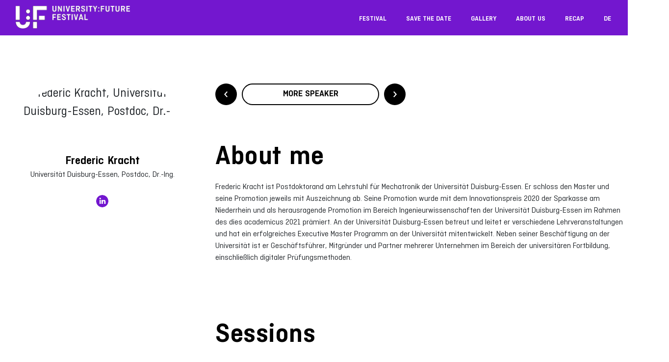

--- FILE ---
content_type: text/css
request_url: https://festival.hfd.digital/en/wp-content/plugins/sessionize/assets/style/editor.css?ver=1667921748
body_size: 168
content:
.sessionize-block {
	text-align: center;
	color: #fff;
	background-color: #1ab394;
	padding: 10px;
	padding: 15px 20px 15px 20px;
	border-radius: 0 0 5px 5px;
	font-weight: 700;
}
.sessionize-block .italic {
	font-style: italic;
}
.sessionize-block .strong {
	font-weight: bold;
}
.sessionize-block img.logo {
	height: 36px;
}

--- FILE ---
content_type: text/css
request_url: https://festival.hfd.digital/en/wp-content/themes/university-future-festival/style.css?ver=1.2025.2.1
body_size: 157964
content:
/* @import must be at top of file, otherwise CSS will not work */
/* Version: 231121 */
@font-face {
  font-family: 'ciutadella-regular';
  src: url('assets/fonts/ciutadella-regular.eot');
  src: url('assets/fonts/ciutadella-regular.eot?#iefix') format("embedded-opentype"), url('assets/fonts/ciutadella-regular.woff') format("woff"), url('assets/fonts/ciutadella-regular.ttf') format("truetype"), url('assets/fonts/ciutadella-regular.svg#CreativeBlockBBBold') format("svg");
  font-weight: normal;
  font-style: normal;
}

@font-face {
  font-family: 'ciutadella-regular-italic';
  src: url('assets/fonts/ciutadella-regular-italic.eot');
  src: url('assets/fonts/ciutadella-regular-italic.eot?#iefix') format("embedded-opentype"), url('assets/fonts/ciutadella-regular-italic.woff') format("woff"), url('assets/fonts/ciutadella-regular-italic.ttf') format("truetype"), url('assets/fonts/ciutadella-regular-italic.svg#CreativeBlockBBBold') format("svg");
  font-weight: normal;
  font-style: italic;
}

@font-face {
  font-family: 'ciutadella-semibold';
  src: url('assets/fonts/ciutadella-semibold.eot');
  src: url('assets/fonts/ciutadella-semibold.eot?#iefix') format("embedded-opentype"), url('assets/fonts/ciutadella-semibold.woff') format("woff"), url('assets/fonts/ciutadella-semibold.ttf') format("truetype"), url('assets/fonts/ciutadella-semibold.svg#CreativeBlockBBBold') format("svg");
  font-weight: bold;
  font-style: normal;
}

@font-face {
  font-family: 'ciutadella-semibold-italic';
  src: url('assets/fonts/ciutadella-semibold-italic.eot');
  src: url('assets/fonts/ciutadella-semibold-italic.eot?#iefix') format("embedded-opentype"), url('assets/fonts/ciutadella-semibold-italic.woff') format("woff"), url('assets/fonts/ciutadella-semibold-italic.ttf') format("truetype"), url('assets/fonts/ciutadella-semibold-italic.svg#CreativeBlockBBBold') format("svg");
  font-weight: bold;
  font-style: italic;
}

/*
    Theme Name: University:Future Festival;
    Description:
    Version: 1.2
    Author: TAU Berlin
    Author URI: https://www.tau-berlin.de
    Tags: Blank, HTML5, CSS3f
    Text Domain: universityfuturefestival
*/
html {
  font-family: sans-serif;
  -ms-text-size-adjust: 100%;
  -webkit-text-size-adjust: 100%;
}

* {
  scroll-behavior: smooth;
}

.transition-fade {
  transition: 0.4s;
  opacity: 1;
}

html.is-animating .transition-fade {
  opacity: 0;
}

body {
  background: #fff;
  margin: 0;
  padding: 0;
  font-family: "ciutadella-regular", arial, helvetica;
  font-size: 25px;
  line-height: 150%;
  overflow-x: hidden;
}

body.single,
body.creativespace {
  background-color: #fff;
}

body.page-template-template-creative-space2021 {
  background-color: #9532f5;
}

.bg {
  padding: 50px 0;
}

.bg.white {
  background-color: #fff;
}


.bg.black {
  background-color: #000;
}

.bg.blue {
  width: 100%;
  padding: 24px;
}

.bg.blue .ks-full-width {
  background-color: #7317CF;
  padding: 40px;
  color: #fff;
  border-radius: 50px;
  max-width: 2000px;
}

.bg.blue h2 {
  color: #fff;
}

.bg.blue a {
  color: #fff;
  border-color: #fff;
}

.bg.blue a:hover {
  color: #fff;
  border-color: #000;
}

.bg.border-top {
  border-top: 2px solid #000 !important;
}

.bg.ultramarine {
  padding: 20px 0;
}

.mobile-only {
  display: inline-block !important;
}

.desktop-only {
  display: none !important;
}

h1 {
  font-family: "ciutadella-semibold", arial, helvetica;
  font-size: 40px;
  line-height: 48px;
  color: #000;
  font-weight: normal;
  margin: 40px 0 20px 0;
}

h1:first-child {
  margin-bottom: 35px;
}

h2 {
  font-family: "ciutadella-semibold", arial, helvetica;
  font-size: 32px;
  line-height: 32px;
  color: #000;
  font-weight: normal;
  margin: 0 0 15px 0;
}

h3,
h4 {
  font-family: "ciutadella-semibold", arial, helvetica;
  font-size: 24px;
  line-height: 32px;
  color: #000;
  font-weight: normal;
  margin: 0;
}

h5 {
  font-family: "ciutadella-semibold", arial, helvetica;
  font-size: 24px;
  line-height: 32px;
  color: #382eb7;
  font-weight: normal;
  margin: 0 0 1rem 0;
}

h6 {
  font-family: "ciutadella-regular", arial, helvetica;
  font-size: 16px;
  line-height: 24px;
  color: #000;
  margin: 0;
  letter-spacing: 0.5px;
}

p {
  font-family: "ciutadella-regular", arial, helvetica;
  font-size: 24px;
  line-height: 32px;
  font-weight: normal;
  margin: 0 0 30px 0;
}

ol, ul {
  margin: 0 0 30px 0;
  padding-left: 16px;
}

ul {
  list-style-type: disc;
}

ol li, ul li {
  font-size: 16px;
  font-family: "ciutadella-regular", arial, helvetica;
  line-height: 140%;
  margin: 0 0 10px 0;
}

div.veranstalter p {
  font-size: 16px;
  line-height: 24px;
  margin: 0 0 30px 0;
}

p strong,
p b {
  font-family: "ciutadella-semibold";
  font-weight: normal;
}

p em,
p i {
  font-family: "ciutadella-regular-italic";
  font-weight: normal;
}

p a {
  font-family: "ciutadella-semibold", arial, helvetica;
  color: #000;
  text-decoration: none;
  border-bottom: 2px solid #000;
}

li a {
  font-family: "ciutadella-semibold", arial, helvetica;
  color: #000;
  text-decoration: none;
  border-bottom: 2px solid #000;
}

figcaption a {
  color: #000;
  text-decoration: none;
  border-bottom: 2px solid #009c9b;
}

p a:hover,
li a:hover,
figcaption a:hover {
  color: #2E5CFB;
  border-bottom: 2px solid #2E5CFB;
}

a {
  text-decoration: none;
}

a:hover,
a:active,
a:focus {
  text-decoration: none;
}

h3 a {
  color: #382eb7;
  text-decoration: none;
}

h3 a:hover {
  color: #382eb7;
  text-decoration: none;
  border-bottom: 2px solid #382eb7;
}

ul {
  padding: 0 0 1rem 1rem;
}

video::-webkit-media-controls {
  display: none !important;
}

.btn-primary {
  display: inline-block;
  position: relative;
  font-family: "ciutadella-semibold", arial, helvetica;
  font-size: 12px;
  padding: 13px 15px 9px 15px;
  line-height: 16px;
  background: #FF5A6E;
  color: #FFFFFF;
  width: auto;
  height: 48px;
  border-radius: 24px;
  outline: none;
  box-shadow: none;
}
.btn-primary::after {
  content: '';
  display: block;
  position: absolute;
  right: 20px;
  top: 50%;
  transform: translateY(-50%);
  width: 20px;
  height: 20px;
  background: transparent url("assets/img/arrow_small_btn.svg") 0 0 no-repeat;
  background-size: 20px 20px;
  transition: all 0.3s ease-in-out;
  filter: invert(100%);
}

  .btn-primary:hover,
  .btn-primary:active,
  .btn-primary:focus {
    color: #fff;
    background: #FF5A6E;
    outline: none;
    box-shadow: none;
  }

.btn-primary:hover::after,
.btn-primary:active::after,
.btn-primary:focus::after {
  transform: translateX(10px) translateY(-50%);
}


  .btn-primary.second {
    margin-left: 15px;
    border: none !important;
    background: none;
  }


  .btn-primary.second:hover {
    border: none!important;

  }


  .btn-secondary,
  .wp-block-button__link {
    display: inline-block;
    height: 48px;
    background: #FFF;
    border: 2px solid #000;
    color: #000;
    font-family: "ciutadella-semibold", arial, helvetica;
    font-size: 12px;
    line-height: 16px;
    border-radius: 24px;
    padding: 15px 19px 9px 19px;


    outline: none;
    box-shadow: none;
    margin: 0 0 30px 0;
  }

  .btn-secondary:hover,
  .btn-secondary:active,
  .btn-secondary:focus {
    color: #fff;
    background-color: #000;
    border-color: #000;
  }

  .wp-block-button__link:hover,
  .wp-block-button__link:active,
  .wp-block-button__link:focus {
    color: #fff;
    background-color: #000;
    border-color: #000;
  }

  figure {
    margin: 0;
  }

  .container-fluid {
    padding-left: 8px !important;
    padding-right: 8px !important;
  }

  /* forms */
  .wpcf7-form {
    width: 100%;
    max-width: 620px;
    padding: 15px 0;
  }

  .wpcf7 .form-label-group input {
    height: 53px;
  }

  .wpcf7 .form-label-group>label {
    position: absolute;
    top: 0;
    left: 0;
    transition: all 0.1s ease-in-out;
    z-index: 1;
  }

  .wpcf7 .form-label-group>label.move {
    opacity: 0.4;
    font-size: 10px;
    top: -3px;
    left: 0;
  }

  .wpcf7 label {
    font-size: 16px;
  }

  .wpcf7 textarea {
    width: 100%;
    height: 160px;
    color: #495057;
    line-height: 1.5;
    font-size: 16px;
  }

  /*HEADER*/
  .header {
    top: 0;
    position: absolute;
    width: 100%;
    background-color: #7317CF;
    padding: 18px 0;
    transition: top 0.3s;
    z-index: 1000;
    border-bottom: 2px solid #7317CF;
  }

  .header img {
    filter: invert(100%);
  }

  .header.fix {
    position: fixed;
    top: -66px;
  }

  .header img {
    width: 148px;
    height: 29px;
  }

  .header #tkbuttonholder {
    display: none;
  }

  /*MENU*/
  #menuToggle {
    display: block;
    position: absolute;
    top: -15px;
    right: 15px;
    z-index: 1;
    -webkit-user-select: none;
    user-select: none;
  }

  #menuToggle input {
    display: block;
    width: 40px;
    height: 32px;
    position: absolute;
    top: -7px;
    left: -5px;
    cursor: pointer;
    opacity: 0;
    /* hide this */
    z-index: 2;
    /* and place it over the hamburger */
    -webkit-touch-callout: none;
  }

  #menuToggle span {
    display: block;
    width: 36px;
    height: 6px;
    margin-bottom: 6px;
    position: relative;
    background: #FFFFFF;
    z-index: 1;
    transform-origin: 0px 0px;
    transition: transform 0.5s cubic-bezier(0.77, 0.2, 0.05, 1), background 0.5s cubic-bezier(0.77, 0.2, 0.05, 1), opacity 0.55s ease;
  }

  #menuToggle span:first-child {
    transform-origin: 0% 0%;
  }

  #menuToggle span:nth-last-child(2) {
    width: 100%;
    transform-origin: 0% 100%;
  }

  #menuToggle input:checked~span {
    opacity: 1;
    background: #fff;
    transform: rotate(45deg);
  }

  #menuToggle input:checked~span:nth-last-child(2) {
    width: 100%;
  }

  #menuToggle input:checked~span:nth-last-child(3) {
    opacity: 0;
    transform: rotate(0deg) scale(0.2, 0.2);
  }

  #menuToggle input:checked~span:nth-last-child(2) {
    opacity: 1;
    transform: rotate(-45deg);
  }

  #menu-menue,
  #menu-menu {
    background: #000;
    position: fixed;
    width: 100%;
    height: 100%;
    top: 0;
    margin: 0;
    padding: 30px;
    padding-top: 65px;
    text-align: left;
    right: 0px;
    list-style-type: none;
    -webkit-font-smoothing: antialiased;
    transform-origin: 0% 0%;
    transform: translate(100%, 0);
    transition: transform 0.5s cubic-bezier(0.77, 0.2, 0.05, 1);
    overflow-y: scroll;
  }

  #menu-menue li,
  #menu-menu li {
    padding: 5px 0 25px 10px;
    font-size: 24px;
    line-height: 32px;
    position: relative;
    font-family: "ciutadella-semibold", arial, helvetica;
    margin: 0;
  }

  #menu-menue li ul.sub-menu,
  #menu-menu li ul.sub-menu {
    list-style-type: none;
    margin: 0;
    padding: 5px 0 0 0;
  }

  #menu-menue li ul.sub-menu li,
  #menu-menu li ul.sub-menu li {
    padding: 5px 0 5px 0;
    font-family: "ciutadella-regular", arial, helvetica;
  }

  #menu-menue li ul.sub-menu li a,
  #menu-menu li ul.sub-menu li a {
    font-family: "ciutadella-regular", arial, helvetica;
    color: #fff;
    border-bottom: none;
  }

  #menu-menue li ul.sub-menu li.current_page_item a,
  #menu-menu li ul.sub-menu li.current_page_item a,
  #menu-menue li ul.sub-menu li a:hover,
  #menu-menu li ul.sub-menu li a:hover {
    color: #009c9b;
  }

  #menu-menue li ul.sub-menu li:last-child,
  #menu-menu li ul.sub-menu li:last-child {
    padding-bottom: 0;
  }

  #menu-menue li a,
  #menu-menu li a {
    color: #fff;
    border-bottom: none;
  }

  #menu-menue li.current_page_item a,
  #menu-menue li a:hover {
    color: #009c9b;
    text-decoration: none;
  }

  #menu-menu li.current_page_item a,
  #menu-menu li a:hover {
    color: #009c9b;
    text-decoration: none;
  }

  #menu-menue li.meta,
  #menu-menu li.meta {
    padding: 5px 0 5px 10px;
  }

  #menu-menue li.meta a,
  #menu-menu li.meta a {
    font-size: 16px;
    line-height: 24px;
    position: relative;
    font-family: "ciutadella-regular", arial, helvetica;
    border-bottom: none;
  }

  #menu-menue li.tkbutton,
  #menu-menu li.tkbutton {
    padding: 25px 0 10px 10px;
  }

  #menu-menue li.tkbutton a,
  #menu-menu li.tkbutton a {
    display: inline-block;
    font-family: "ciutadella-semibold", arial, helvetica;
    font-size: 16px;
    line-height: 24px;
    padding: 15px 20px 0 20px;
    color: #000 !important;
    animation: none;
    height: 44px;
    border-radius: 22px;
    background-color: #fff;
    border: none !important;
  }

  #menu-menue li.meta:first-child,
  #menu-menu li.meta:first-child {
    padding-top: 50px;
  }

  #menuToggle input:checked~ul {
    transform: scale(1, 1);
    opacity: 1;
  }

  /* ARTICLE */
  article {
    margin: 63px 0 0 0;
  }

  article.creativespace {
    margin: 100 0 0 0;
  }

  article .home {
    background: #7317CF;
    margin: 0 !important;
    padding: 50px 0 0 0;
  }

  article .home figure {
    padding-top: 30px;
  }

  article .home figure img,
  article .home figure video {
    width: 100%;
    height: auto;
  }

  article .home .caption h2 {
    font-family: "ciutadella-semibold", arial, helvetica;
    color: #fff;
    font-size: 15vw;
    line-height: 14vw;
    letter-spacing: 0.5px;
    margin: 0 0 15px 0;
    text-transform: uppercase;
    position: absolute;
    left: -9999px;
  }

  article .home .caption h3 {
    font-family: "ciutadella-semibold", arial, helvetica;
    color: #000;
    font-size: 56px;
    line-height: 64px;
    margin: 0 0 30px 0;
  }

  article .home .caption .hl-part {
    display: block;
    margin: 5px 0;
    padding: 10px;
    padding-left: 0px;
    font-size: 3vw;
    line-height: 1;
    font-size: 24px;
    width: max-content;
    font-weight: bold;
    position: relative;
    left: 0px;
    text-transform: initial;
  }

  article .home .caption .hl-part span {
    background: #fff;
    color: #000;
    padding: 10px;
    padding-left: 15px;
    padding-right: 15px;
    font-family: "ciutadella-semibold", arial, helvetica;
  }

  article .home .caption .hl-part.small span {
    background: #000 !important;
    color: #fff !important;
    font-family: "ciutadella-semibold", arial, helvetica
  }

  article .home .caption {
    display: flex;
    flex-direction: column;
  }

  article .home .caption .hl-part:first-child {
    margin-top: 40px;
  }

  article .home .caption .buttons {
    margin-top: 30px;
    margin-bottom: 20px;
  }

  /*HOME*/
    body.home article {
    margin: 0 !important;
   }

   body.home article .container-fluid.banner {
    padding: 20px 0;
  }

  body.home article img.unterstuetzer1 {
    margin: 0 60px 20px 0;
  }

  body.home article img.unterstuetzer2 {
    margin: 0 0 41px 0;
  }

  body.home article .socialproof {
    margin-top: 40px;
  }

  body.home article .owl-carousel {
    width: 100%;
    width: calc(100% - 10px);
  }

  body.home article .owl-carousel .item p {
    font-size: 18px;
    line-height: 29px;
    color: #000;
  }

  body.home article .owl-carousel .item p strong {
    display: block;
    font-size: 24px;
    line-height: 32px;
    font-family: "ciutadella-semibold-italic";
    font-weight: bold;
    font-style: italic;
    margin: 0 0 8px 0;
  }

  body.home article .owl-carousel .item p span {
    display: block;
  }

  body.home article .owl-carousel .owl-nav {
    display: none;
  }

  body.home article .owl-carousel .owl-dots {
    display: block;
    margin: -20px 0 0 0;
  }

  body.home article .owl-carousel .owl-dots .owl-dot {
    display: inline-block;
    width: 16px;
    height: 16px;
    border-radius: 8px;
    overflow: hidden;
    background: #fff;
    margin: 0 8px 0 0;
  }

  body.home article .owl-carousel .owl-dots .owl-dot.active {
    background-color: #009c9b;
  }

  body.home article .container-fluid.banner {
    background: #7317CF !important;
  }

  body.home article .news h3 {
    font-family: "ciutadella-semibold", arial, helvetica;
    color: #FFFFFF;
    font-size: 40px;
    line-height: 48px;
    letter-spacing: 0.5px;
    margin: 0 0 10px 0;
  }

  body.home article .news .owl-carousel {
    margin: 20px 0;
  }

  body.home article .news .owl-carousel .item {
    background-color: #FFFFFF;
    padding: 20px 15px;
    border-radius: 0;
  }

  body.home article .news .owl-carousel .item p {
    font-family: "ciutadella-semibold", arial, helvetica;
    color: #000;
    font-size: 20px;
    line-height: 30px;
    margin: 0;
  }

  body.home article .news .owl-carousel .item a {
    display: inline-block;
    width: auto;
    height: 48px;
    border-radius: 24px;
    border: 2px solid #000;
    color: #000;
    background-color: transparent;
    font-family: "ciutadella-semibold", arial, helvetica;
    font-size: 16px;
    line-height: 24px;
    padding: 10px 20px 0 20px;
    margin: 10px 0 0 0;
  }

  body.home article .news .owl-carousel .item a:hover {
    color: #fff;
    background-color: #000;
  }

  body.home article .news .owl-carousel .owl-dots {
    display: block;
    margin: 10px 0 0 0;
  }

  aside .logos img.unterstuetzer1,
  aside .logos img.unterstuetzer2 {
    margin-bottom: 50px;
  }

  article .faq-content .faqs_index {
    margin-bottom: 15px;
  }

  article a.faq {
    display: block;
    position: absolute;
    z-index: 10;
    top: 0;
    right: 0;
    width: 50px;
    height: 50px;
    text-align: center;
    font-family: "ciutadella-semibold", arial, helvetica;
    font-size: 12px;
    line-height: 16px;
    text-transform: uppercase;
    color: #fff;
    background-color: #009c9b;
    border-radius: 50px;
    overflow: hidden;
    padding: 15px 0 0 0;
  }

  article a.faq:hover {
    background-color: #000;
  }

  article .facts {
    justify-content: center;
  }

  article .facts h6 {
    font-family: "ciutadella-regular", arial, helvetica;
    color: #000;
    font-size: 16px;
    line-height: 24px;
    width: 100%;
    min-width: 130px;
    text-align: left;
    margin: 0 0 40px 0;
  }

  article .facts h6 span {
    font-family: "ciutadella-semibold", arial, helvetica;
    display: block;
    font-size: 24px;
    line-height: 32px;
    width: 130px;
    height: 130px;
    text-align: left;
    margin: 0;
    padding: 36px 0 0 0;
  }

  article .partner {
    margin: 0 -15px 20px -15px;
  }

  article .partner img {
    width: 100%;
    height: auto;
    margin: 0 0 50px 0;
  }

  article div.person {
    margin-bottom: 50px;
  }

  article div.person img {
    display: block;
    width: 150px;
    height: 150px;
    border-radius: 150px;
    margin: 0 0 20px 0;
  }

  article .faq-container p.faqs_option {
    color: #000;
    margin: 0 0 20px 0;
    padding: 0;
    border-bottom: 1px solid #fff;
    cursor: pointer;
    font-size: 16px;
    line-height: 24px;
    display: block;
    clear: both;
    width: auto;
    float: left;
  }

  article .faq-container p.faqs_option.selected,
  article .faq-container p.faqs_option:hover {
    border-bottom: 1px solid #000;
  }

  article .faq-container .faqs .entry h3 {
    padding: 0 0 0 40px;
    margin-bottom: 25px;
    background: #fff url("assets/img/faq-dropdown_open_blue.svg") 0 5px no-repeat;
    background-size: 20px 20px;
    cursor: pointer;
  }

  article .faq-container .faqs .entry h3.closed {
    background: #fff url("assets/img/faq-dropdown_blue.svg") 0 5px no-repeat;
    background-size: 20px 20px;
  }

  article .faq-container .faqs .entry p {
    padding-left: 40px;
  }

  article .faq-container .faqs .entry ul,
  article .faq-container .faqs .entry ol {
    padding-left: 56px;
  }

  /* FAQ */
  .bg-white {
    background-color: #fff;
    margin: 15px 20px;
  }

  /* SPEAKER */
  article .speaker-container .speaker {
    padding: 0 0 60px 0;
  }

  article .speaker-container .speaker figure {
    margin: 0;
    width: 100%;
    height: auto;
    overflow: hidden;
    border-radius: 100%;
    margin: 0 0 30px 0;
  }

  article .speaker-container .speaker h3 {
    font-size: 24px;
    line-height: 32px;
    margin: 0 0 5px 0;
    padding: 0;
    font-family: "ciutadella-semibold", arial, helvetica;
    color: #212529;
  }

  article .speaker-container .speaker p {
    font-size: 16px;
    line-height: 24px;
    margin: 0;
    padding: 0;
  }

  article.speaker .speakerpag {
    width: 100%;
    margin: 0 0 60px 0;
    display: inline-block;
  }

  article.speaker .speakerpag .back {
    display: block;
    width: 44px;
    height: 44px;
    float: left;
    border-radius: 40px;
    text-decoration: none;
    overflow: hidden;
    background: #000 url("assets/img/arrow-speaker.svg") center center no-repeat;
    background-size: 20px 20px;
    text-indent: -9999px;
    margin: 0px 0 0 0;
  }

  article.speaker .speakerpag .next {
    display: block;
    width: 44px;
    height: 44px;
    float: left;
    border-radius: 40px;
    text-decoration: none;
    overflow: hidden;
    background: #000 url("assets/img/arrow-speaker.svg") center center no-repeat;
    background-size: 20px 20px;
    text-indent: -9999px;
    margin: 0px 0 0 0;
    transform: rotate(180deg);
  }

  article.speaker .speakerpag .btn {
    font-family: "ciutadella-semibold", arial, helvetica;
    display: block;
    height: 44px;
    width: calc(100% - 120px);
    margin: 0px 10px 0 10px;
    float: left;
    font-size: 18px;
    font-weight: 800;
    letter-spacing: 0px;
    line-height: 24px;
    text-align: center;
    color: #000;
    border: 2px solid #000;
    border-radius: 22px;
    text-transform: uppercase;
  }

  article.speaker figure img {
    width: 100%;
    border-radius: 100%;
    overflow: hidden;
    margin: 0 0 30px 0;
  }

  article.speaker .caption {
    margin-bottom: 70px;
  }

  article.speaker .caption h1 {
    font-family: "ciutadella-semibold", arial, helvetica;
    color: #000;
    font-size: 24px;
    line-height: 32px;
    margin: 0;
    width: 100%;
    text-align: center;
  }

  article.speaker p {
    font-size: 16px;
    line-height: 24px;
  }

  article.speaker p a {
    font-family: "ciutadella-semibold", arial, helvetica;
    color: #000;
    text-decoration: none;
  }

  article.speaker .caption p {
    width: 100%;
    text-align: center;
    margin-bottom: 0;
  }

  article.speaker h6 {
    font-family: "ciutadella-semibold", arial, helvetica;
    font-size: 40px;
    line-height: 48px;
    color: #000;
    font-weight: normal;
    margin: 0 0 20px 0;
  }

  article.speaker .caption ul {
    list-style-type: none;
    display: inline-block;
    margin: 30px 0 0 0;
    padding: 0;
    display: flex;
    justify-content: center;
    width: 100%;
  }

  article.speaker .caption ul li {
    padding: 0;
    margin: 0 10px;
    float: left;
  }

  article.speaker .caption ul li a {
    display: block;
    width: 25px;
    height: 25px;
    background-color: #009c9b;
    overflow: hidden;
    border-radius: 25px;
    text-indent: -9999px;
    border-bottom: none;
  }

  article.speaker .caption ul li a:hover {
    border-bottom: none;
  }

  article.speaker .caption ul li a.tw {
    background: url("assets/img/icn_x_2025.svg") center center no-repeat;
    background-size: 100% auto;
  }

  article.speaker .caption ul li a.li {
    background: url("assets/img/icn_linkedin_2025.svg") center center no-repeat;
    background-size: 100% auto;
  }

  article.speaker .caption ul li a.fb {
    background: url("assets/img/icn_facebook_2025.svg") center center no-repeat;
    background-size: 100% auto;
  }

  article.speaker .caption ul li a.in {
    background: url("assets/img/icn_instagram_2025.svg") center center no-repeat;
    background-size: 100% auto;
  }

  article.speaker .session_blk {
    padding: 30px 0 0 0;
  }

  article.speaker .sessionteaser {
    max-width: 300px !important;
    width: 300px !important;
  }

  article.speaker .sessionteaser span {
    display: block;
    width: 100%;
    background-color: #000;
    font-family: "ciutadella-semibold", arial, helvetica;
    font-size: 18px;
    line-height: 29px;
    color: #fff;
    text-align: left;
    text-transform: uppercase;
    padding: 9px 0 7px 20px;
    border-radius: 8px 8px 0 0 ;
  }

  article.speaker .sessionteaser p {
    display: block;
    background-color: rgba(56, 46, 183, 0.1);
    padding: 20px;
    min-height: 90px;
    font-family: "ciutadella-semibold", arial, helvetica;
    font-size: 24px;
    line-height: 32px;
    color: #000;
    border-radius: 0 0 8px 8px ;
  }

  article.speaker .sessionteaser p a {
    color: #000;
    text-decoration: none;
    border-bottom: none;
  }

  article.speaker .sessionteaser p a:hover {
    color: #000;
    text-decoration: none;
    border-bottom: none;
  }

  article .session-list h4 {
    color: #382eb7;
    font-family: "ciutadella-semibold", arial, helvetica;
    font-size: 30px;
    line-height: 30px;
    padding: 0 0 20px 0;
  }

  article .session-list .filter span {
    display: block;
    width: 100%;
    font-family: "ciutadella-semibold", arial, helvetica;
    cursor: pointer;
    color: #382eb7;
    font-size: 16px;
    line-height: 16px;
    text-align: center;
    padding: 10px 0;
    background: #fff;
    margin: 0 0 15px 0;
  }

  article .session-list .filter.active span {
    color: #fff;
    background-color: #382eb7;
  }

  article .session-list .theme {
    margin-bottom: 70px;
  }

  article .session-list .theme span {
    display: block;
    width: 100%;
    font-family: "ciutadella-semibold", arial, helvetica;
    color: #382eb7;
    font-size: 16px;
    line-height: 18px;
    text-align: center;
    padding: 10px 0;
    background: #fff;
    margin: 0;
  }

  article .session-list .theme span.btn {
    border-radius: 0;
    background: #fff url("assets/img/arrow-dropdown.svg") right center no-repeat;
    background-size: 60px 20px;
  }

  article .session-list .theme span.btn:hover {
    color: #fff;
    background-color: #382eb7;
    cursor: pointer;
  }

  article .session-list .theme .theme_container {
    display: none;
  }

  article .session-list .theme .tagfilter {
    margin: 0;
    color: #fff;
    background-color: #382eb7;
    cursor: pointer;
  }

  article .session-list .theme .tagfilter.active,
  article .session-list .theme .tagfilter:hover {
    background-color: #605ac4;
  }

  article .session-list .session .cont {
    background-color: #fff;
    padding: 15px 10px;
    margin-bottom: 15px;
  }

  article .session-list .session .cont .speaker {
    font-size: 18px;
    line-height: 29px;
    display: block;
    margin: 0;
    text-align: left;
  }

  article .session-list .session .cont h6 {
    color: #382eb7;
    font-family: "ciutadella-semibold", arial, helvetica;
    font-size: 22px;
    line-height: 32px;
    padding: 0 0 20px 0;
    cursor: pointer;
  }

  article .session-list .session .cont p {
    font-size: 16px;
    line-height: 24px;
    color: #000;
    width: 100%;
    text-align: right;
  }

  article .session-list .session .cont p .room {
    display: block;
    color: #382eb7;
    float: right;
    font-family: "ciutadella-semibold", arial, helvetica;
    font-size: 16px;
    line-height: 24px;
  }

  article .session-list .session .cont p .room.main {
    font-family: "ciutadella-semibold", arial, helvetica;
    line-height: 16px;
    color: #f05a23;
    padding: 0 0 10px 0;
  }

  article .session-list .session .cont button {
    display: block;
    background: transparent;
    position: relative;
    float: right;
    text-indent: -9999px;
    border: none;
    overflow: hidden;
    cursor: pointer;
    margin: -3px 0 0 0;
    padding: 0;
    width: 20px;
    height: auto;
  }

  article .session-list .session .cont button:after {
    content: "";
    display: block;
    width: 20px;
    height: 20px;
    background: #fff url("assets/img/faq-dropdown_open_red.svg") 0 0 no-repeat;
    background-size: 20px 20px;
    margin-top: -20px;
    -webkit-transition: -webkit-transform 1s;
    -moz-transition: -moz-transform 1s;
    transition: transform 1s;
  }

  article .session-list .session .cont.open button:after,
  article .session-list .session .cont button:hover:after {
    -webkit-transform: rotate(180deg);
    -moz-transform: rotate(180deg);
    transform: rotate(180deg);
  }

  article .session-list .session .cont .further {
    display: none;
  }

  article .session-list .session .cont .further p {
    text-align: left;
  }

  article .session-list .session .cont .further p.further_blk {
    text-align: right;
    margin: 0 0 5px 0;
    padding: 0;
  }

  article .session-list .session .cont .further p.further_blk span {
    color: #f05a23;
    display: block;
  }

  article .session-list .session .cont .further p.further_blk a {
    color: #382eb7;
    font-family: "ciutadella-semibold", arial, helvetica;
  }

  article .session-list .session .cont .further ul {
    list-style-type: none;
    padding: 0;
    margin: 20px 0 0 0;
    display: inline-block;
    width: 100%;
  }

  article .session-list .session .cont .further ul li {
    display: inline-block;
    color: #382eb7;
    font-family: "ciutadella-semibold", arial, helvetica;
    font-size: 16px;
    line-height: 16px;
    padding: 5px;
    margin: 0 0 10px 5px;
    border: 1px solid #382eb7;
  }

  article .session-list .session .cont .further a.speakerlink {
    display: inline-block;
    text-align: right;
    margin-top: 30px;
  }

  article .session-list .session .cont .further a.speakerlink:hover {
    border-bottom: none;
  }

  article .session-list .session .cont .further a.speakerlink img {
    display: inline-block;
    width: 100%;
    height: auto;
    border-radius: 100%;
    overflow: hidden;
    margin-bottom: 15px;
  }

  /* SESSIONS */
  /* SINGLE VIEW SESSION 2021 */
  .page-template-template-single-session-php h6 {
    font-family: "ciutadella-semibold", arial, helvetica;
    color: #000;
    font-size: 18px;
    line-height: 25px;
    margin: 0 0 10px 0;
  }

  .page-template-template-single-session-php h1 {
    font-family: "ciutadella-semibold", arial, helvetica;
    color: #000;
    font-size: 32px;
    line-height: 40px;
    margin: 0 0 30px 0;
    width: 100%;
  }

  .page-template-template-single-session-php p {
    font-size: 16px;
    line-height: 24px;
  }

  .page-template-template-single-session-php ul.speaker {
    list-style-type: none;
    margin: 0;
    padding: 0;
  }

  .page-template-template-single-session-php ul.speaker li {
    margin: 0 0 30px 0;
  }

  .page-template-template-single-session-php ul.speaker li:last-child {
    margin: 0;
  }

  .page-template-template-single-session-php ul.speaker li img {
    width: 100%;
    max-width: 100px;
    height: auto;
    border-radius: 50%;
    overflow: hidden;
    margin: 0 0 10px 0;
  }

  .page-template-template-single-session-php ul.speaker li a {
    color: #000050;
    font-size: 18px;
    line-height: 25px;
  }

  .page-template-template-single-session-php ul.speaker li a.first {
    border-bottom: none;
    display: block;
  }

  .page-template-template-single-session-php ul.speaker li a.second {
    display: inline-block;
  }

  .page-template-template-single-session-php .detail {
    margin: 0 0 30px 0;
  }

  .page-template-template-single-session-php .detail h6 {
    font-size: 16;
    list-style-type: 21px;
    color: #9532f5;
    margin: 0;
    font-family: "ciutadella-regular", arial, helvetica;
    font-weight: 500;
  }

  .page-template-template-single-session-php .detail p {
    font-size: 16px;
    line-height: 24px;
    color: #000;
  }

  /* VIP Speaker */
  aside .vipspeaker h3 {
    font-family: "ciutadella-semibold", arial, helvetica;
    color: #000;
    font-size: 40px;
    line-height: 48px;
    letter-spacing: 0.5px;
    margin: 0 0 30px 0;
  }

  aside .vipspeaker figure {
    overflow: hidden;
    border-radius: 100%;
  }

  aside .vipspeaker figure.bw {
    -webkit-filter: grayscale(100%);
    filter: grayscale(100%);
  }

  aside .vipspeaker figure .square {
    position: relative;
    width: 100%;
    border-radius: 100%;
  }

  aside .vipspeaker figure .square:after {
    content: "";
    display: block;
    padding-bottom: 100%;
  }

  aside .vipspeaker figure .square a {
    position: absolute;
    width: 100%;
    height: 100%;
    border-radius: 100%;
    text-align: center;
    padding: 44% 0 0 0 !important;
    background-color: #000;
    opacity: 0;
    color: #fff;
    transition: opacity 0.4s ease-in-out;
    padding: 0;
  }

  aside .vipspeaker figure .square:hover a {
    opacity: 1;
  }

  aside .vipspeaker figure.bw:hover {
    -webkit-filter: grayscale(0);
    filter: grayscale(0);
  }

  aside .vipspeaker h4 {
    font-family: "ciutadella-semibold", arial, helvetica;
    color: #000;
    font-size: 22px;
    line-height: 32px;
    width: 100%;
    text-align: center;
    margin: 20px 0 10px 0;
  }

  aside .vipspeaker p {
    color: #000;
    font-size: 22px;
    line-height: 32px;
    width: 100%;
    text-align: center;
    margin: 0 0 40px 0;
  }

  .quote p {
    font-family: "ciutadella-semibold-italic", arial, helvetica;
    font-style: italic;
    font-size: 32px;
    line-height: 40px;
    color: #000;
    margin: 0 0 20px 0;
  }

  .quote p.person {
    font-family: "ciutadella-regular-italic", arial, helvetica;
    font-style: italic;
    font-size: 16px;
    line-height: 24px;
    color: #000;
    margin: 0;
  }

  .codedropz-upload-inner h3 {
    color: #495057;
    font-size: 24px !important;
  }

  /* TIMETABLE */

  .container-timetable {
    width: 100%;
    padding-left: 0px;
    padding-right: 0px;
  }

  .container-timetable .header-part.is-active {
    padding-bottom: 45px;
  }

  .container-timetable .header-part h2 {
    font-family: "ciutadella-semibold", arial, helvetica;
    color: #000;
    font-size: 32px;
    line-height: 40px;
    letter-spacing: 0;
    margin: 0 0 10px 0;
  }

  .container-timetable .header-part h3 {
    font-family: "ciutadella-semibold", arial, helvetica;
    color: #000;
    font-size: 24px;
    line-height: 32px;
    letter-spacing: 0;
    margin: 0;
  }

  .container-timetable .header-part h3 a {
    display: inline-block;
    width: 20px;
    height: 20px;
    border-radius: 10px;
    overflow: hidden;
    text-indent: -9999px;
    background: url("assets/img/arrow-speaker.svg") center center no-repeat;
    background-size: 20px 20px;
    margin: 0 10px 0 0;
  }

  .container-timetable .header-part h3 a.next {
    margin: 0 0 0 10px;
    transform: rotate(180deg);
  }

  .container-timetable .header-part h3 a.back:hover,
  .container-timetable .header-part h3 a.next:hover {
    text-decoration: none;
    border: none;
  }

  .container-timetable .header-part a.program {
    font-size: 18px;
    line-height: 25px;
    color: #000;
    text-decoration: none;
    border-bottom: 2px solid #000;
  }

  .page-template-template-sessionize-program2025 a.program:hover {
    color: #7317CF;
    border-bottom: 2px solid #7317CF;
  }

  .container-timetable .header-part .filter-part {
    padding-top: 35px;
    padding-bottom: 10px;
  }

  .container-timetable .header-part .filter-part button.filter {
    display: inline-block;
    width: 100%;
    height: 50px;
    border-radius: 25px;
    font-family: "ciutadella-semibold", arial, helvetica;
    color: #fff;
    font-size: 16px;
    line-height: 16px;
    background-color: #009c9b;
    -webkit-transition: all 0.4s ease-in-out;
    transition: all 0.4s ease-in-out;
    border: none;
    margin: 0 0 15px 0;
  }

  .container-timetable .header-part .filter-part button.filter.active,
  .container-timetable .header-part .filter-part button.filter:hover {
    background-color: #000;
  }

  .container-timetable .header-part .filter-part ul.tracks {
    display: none;
  }

  .container-timetable .grid-part.is-active {
    margin-top: 45px;

  }

  .container-timetable .grid-part .item {
    position: relative;
    height: 3400px;
  }

  .container-timetable .grid-part .item h6 {
    font-family: "ciutadella-semibold", arial, helvetica;
    width: 100%;
    color: #000;
    text-align: center;
    font-size: 16px;
    line-height: 16px;
    padding: 12px 0;
    margin: 15px 0;
  }

  .container-timetable .grid-part .item .entry {
    position: absolute;
    width: 100%;
    background-color: #eee;
    border-radius: 4px;
    padding: 8px 10px 5px 8px;
    overflow: hidden;
    -webkit-transition: opacity 0.4s ease-in-out;
    transition: opacity 0.4s ease-in-out;
    display: flex;
    flex-direction: column;
  }

.container-timetable .grid-part .item .entry.faded {
    opacity: 0.2;
  }

  .container-timetable .grid-part .item .entry.clickme {
    transition: height 0.2s ease;
    cursor: pointer;
  }
.page-template-template-sessionize-program2025 .container-timetable .grid-part .item .entry {
  -webkit-transition: background-color 0.4s ease-in-out;
  transition: background-color 0.4s ease-in-out;
}

  .container-timetable .grid-part .item .entry.clickme .tracks {
    display: flex;
    flex-wrap: wrap;
    align-items: flex-end;
    margin-top: auto;
    padding-bottom: 10px;
    color: #000;
  }

  .container-timetable .grid-part .item .entry.clickme .tracks small {
    display: flex;
    margin-right: 0.3rem;
    font-size: 15px !important;
  }

  .container-timetable .grid-part .item .entry.clickme .tracks strong {
    font-weight: normal;
    line-height: 1.2;
  }

  .container-timetable .grid-part .item .entry.service_session {
    background: #FFF6;
    background-size: 1000px 1000px;
    border-left: none;
    padding-top: 22px;
    padding: 8px 10px 5px 18px;
  }

  .container-timetable .grid-part .item .entry.service_session .tracks {
    display: none;
  }

  .container-timetable .grid-part .item .entry.track_campus {
    border-left: 10px solid #59598d;
  }

  .container-timetable .grid-part .item .entry.track_date {
    border-left: 10px solid #b2b2ca;
  }

  .container-timetable .grid-part .item .entry.track_inclusivity {
    border-left: 10px solid #60219d;
  }

  .container-timetable .grid-part .item .entry.track_lead {
    border-left: 10px solid #aa5bf7;
  }

  .container-timetable .grid-part .item .entry.track_learn {
    border-left: 10px solid #dfc1fc;
  }

  .container-timetable .grid-part .item .entry.track_skills {
    border-left: 10px solid #30a676;
  }

  .container-timetable .grid-part .item .entry.track_ki {
    border-left: 10px solid #40e09f;
  }

  .container-timetable .grid-part .item .entry.track_vision {
    border-left: 10px solid #99efcc;
  }


  /* programm 2022 code */

  .participation {
    background-color: #FFFA5A;
    color: #000 !important;
  }

  .participation:hover,
  .participation.active {
    background-color: #FFf;
  }

  .highschool {
    background-color: #009c9b;
    color: #000 !important;
  }

  .highschool:hover,
  .highschool.active {
    background-color: #fff;
    color: #009c9b !important;
  }

  .digital_rooms {
    background-color: #8A3EFF;
    color: #000 !important;
  }

  .digital_rooms:hover,
  .digital_rooms.active {
    background-color: #fff;
    color: #8A3EFF !important;
  }

  .page-template-template-sessionize-program2022 .container-timetable .header-part .filter-part ul.tracks {
    display: block;
    padding: 0px;
  }

  .container-timetable .grid-part .item .entry.track_hochschule_for_future {
    border-left: 10px solid #009c9b;
  }

  .container-timetable .grid-part .item .entry.track_partizipation_staerken {
    border-left: 10px solid #FFFA5A;
  }

  .container-timetable .grid-part .item .entry.track_digitale_raeume_oeffnen {
    border-left: 10px solid #8A3EFF;
  }

  .page-template-template-sessionize-program2022 .owl-item:last-child {
    display: none !important;
  }

  .page-template-template-sessionize-program2022 .controller_holder {
    height: 0px;
    z-index: 2;
    position: relative;
  }

  .page-template-template-sessionize-program2022 .controller.btn_next {
    margin-right: 0px;
  }

  .page-template-template-sessionize-program2022 .controller.btn_prev {
    margin-left: 0px;
  }


  .page-template-template-sessionize-program2022 .container-timetable .grid-part .owl-carousel::after {
    display: none;
  }

  /* .page-template-template-sessionize-program2022 .container-timetable .grid-part .item .entry.service_session {
  background-color: #ffffff88 !important;
}
.page-template-template-sessionize-program2022 .container-timetable .grid-part .item .entry.service_session:hover {
  background-color: #ffffff88 !important;
} */

  .page-template-template-sessionize-program2022 .sticky-wrapper {
    height: 0px !important;
  }

  .page-template-template-sessionize-program2022 .container-timetable .header-part .filter-part ul.tracks li {
    display: inline-block;
    width: 105px;
    height: 36px;
    cursor: pointer;
    color: #fff;
    font-family: "ciutadella-semibold", arial, helvetica;
    font-size: 16px;
    line-height: 16px;
    letter-spacing: 0.2px;
    border-radius: 18px;
    padding: 10px 0 0 0;
    text-align: center;
    margin: 0 10px 10px 0;
    -webkit-transition: all 0.4s ease-in-out;
    transition: all 0.4s ease-in-out;
    width: auto !important;
    padding-left: 20px;
    padding-right: 20px;
  }

  .page-template-template-sessionize-program2022 .controller {
    position: relative;
    display: inline-block !important;
    width: 30px;
    height: 30px;
    background-size: 30px 30px;
    top: 32px !important;
  }

  .page-template-template-sessionize-program2022 .container-timetable .controller_holder {
    display: inline-block !important;
  }

  .page-template-template-sessionize-program2022 .overlay {
    background: #ff5657b3 !important;
  }

  .page-template-template-sessionize-program2023 .overlay {
    background: #ff5657 !important;
  }


  .page-template-template-sessionize-program2024 .overlay {
    background: #ff86fd !important;
  }


  .page-template-template-sessionize-program2022 .overlay .inner h2 {
    color: #009c9b !important;
  }

  .page-template-template-single-session2022 .speaker {
    list-style: none;
    text-align: center;
  }

  .page-template-template-single-session2022 .speaker a {
    border: 0px solid;
  }

  .page-template-template-speaker2022 aside .vipspeaker figure.bw {
    filter: none !important;
  }

  .container-timetable .grid-part .item .entry .crop {
    overflow: hidden;
    display: -webkit-box;
    -webkit-box-orient: vertical;
    text-overflow: ellipsis;
    height: 100%;
    line-height: 1.2em;
  }

  @media (min-width: 768px) {
    .page-template-template-sessionize-program2022 .owl-item {
      margin-right: 30px !important;
    }

    .page-template-template-sessionize-program2022 .controller.btn_prev {
      margin-left: 25px;
    }
  }

  @media (min-width: 992px) {
    .page-template-template-sessionize-program2022 .controller {
      display: none !important;
    }

    .page-template-template-sessionize-program2022 .owl-carousel .owl-stage {
      transition: none !important;
      transform: none !important;
      display: flex;
      width: 100% !important;
    }

    .page-template-template-sessionize-program2022 .owl-item {
      margin-right: 15px !important;
    }

    .page-template-template-sessionize-program2022 .owl-item:nth-child(5) {
      margin: 0px !important;
    }
  }

  /*  */
  .page-template-template-sessionize-program2023 .container-timetable .grid-part, .page-template-template-sessionize-program2024 .container-timetable .grid-part, .page-template-template-sessionize-program2025 .container-timetable .grid-part {
    overflow: hidden;
    padding-left: 85px;
  }

  .page-template-template-sessionize-program2023 ul.tracks, .page-template-template-sessionize-program2024 ul.tracks, .page-template-template-sessionize-program2025 ul.tracks {
    display: block;
    padding: 0;
    margin-top: 20px;
    margin-bottom: 0;
    z-index: 2;
  }

  .page-template-template-sessionize-program2023 ul.tracks li, .page-template-template-sessionize-program2024 ul.tracks li, .page-template-template-sessionize-program2025 ul.tracks li {
    display: inline-block;
    width: auto;
    margin: 0 10px 10px 0;
    padding: 10px;
    cursor: pointer;
    color: #fff;
    font-family: "ciutadella-semibold", arial, helvetica;
    font-size: 16px;
    line-height: 16px;
    letter-spacing: 0.2px;
    border-radius: 32px;
    text-align: left;
    border: 2px solid transparent;
    -webkit-transition: background-color 0.2s ease-in-out;
    transition: background-color 0.2s ease-in-out;
    background-color: #000;
  }

  .page-template-template-sessionize-program2023 ul.tracks li:hover,
  .page-template-template-sessionize-program2023 ul.tracks li.active {
    background-color: white;
    color: #009c9b;
    border: 2px solid #009c9b;
  }


  .page-template-template-sessionize-program2024 ul.tracks li:hover,
  .page-template-template-sessionize-program2024 ul.tracks li.active {
    background-color: white;
    color: #000;
    border: 2px solid #000;
  }

.page-template-template-sessionize-program2025 ul.tracks li:hover,
.page-template-template-sessionize-program2025 ul.tracks li.active {
  background-color: white;
  color: #000;
  border: 2px solid #000;
}

.page-template-template-sessionize-program2025 input.textsearch {width: 248px; margin: 0 24px 0 0; border: 2px solid #000; background: #FFFFFF url('[data-uri]') 205px center no-repeat; background-size: 24px 24px;}

  .page-template-template-sessionize-program2024 .accordion__toggle, .page-template-template-sessionize-program2025 .accordion__toggle, .page-template-template-sessionize-program2025 .accordion_toggle {
    border: 2px solid transparent;
    background-color: #000;
    color: white;
    font-weight: bold;
    border-radius: 32px;
    padding: 5px;
    padding-left: 10px;
    padding-right: 10px;
    border: 2px solid transparent;
  }

  .page-template-template-sessionize-program2024 .accordion__toggle:hover, .page-template-template-sessionize-program2025 .accordion__toggle:hover, .page-template-template-sessionize-program2025 .accordion_toggle:hover {
    border-color: #000;
  }

  .page-template-template-sessionize-program2024 .accordion__toggle img, .page-template-template-sessionize-program2025 .accordion__toggle img, .page-template-template-sessionize-program2025 .accordion_toggle img {
    transform: rotate(-90deg);
    filter: invert(1);
  }



  .page-template-template-sessionize-program2024 .timetable__date-button, .page-template-template-sessionize-program2025 .timetable__date-button, .page-template-template-sessionize-barrierearm2025 .timetable__date-button {
    background-color: #fff;
    padding: 5px;
    padding-left: 8px;
    padding-right: 8px;
    color: #000 !important;
    border-radius: 4px;
    margin-right: 16px;
    display: inline-block;
    border: 2px solid black;
  }

  .page-template-template-sessionize-program2024 .timetable__date-button:hover,
  .page-template-template-sessionize-program2024 .timetable__date-button.active,
  .page-template-template-sessionize-barrierearm2025 .timetable__date-button:hover,
  .page-template-template-sessionize-barrierearm2025 .timetable__date-button.active,
  .page-template-template-sessionize-program2025 .timetable__date-button:hover,
  .page-template-template-sessionize-program2025 .timetable__date-button.active {
    background-color: #000;
    color: #fff !important;
  }

  .page-template-template-sessionize-program2024 .container-timetable .header-part a.program, .page-template-template-sessionize-program2025 .container-timetable .header-part a.program {
    display: inline-block;
    position: initial;
    margin-top: 0;
  }

  .page-template-template-sessionize-program2023 .accordion__toggle {
    border: 2px solid transparent;
    background-color: #009c9b;
    color: white;
    font-weight: bold;
    border-radius: 4px;
    padding: 5px;
    padding-left: 10px;
    padding-right: 10px;
    border: 2px solid transparent;
  }

  .page-template-template-sessionize-program2023 .accordion__toggle:hover {
    border-color: white;
  }

  .page-template-template-sessionize-program2023 .accordion__toggle img {
    transform: rotate(-90deg);
    filter: invert(1);
  }



  .page-template-template-sessionize-program2023 .timetable__date-button {
    background-color: #fff;
    padding: 5px;
    padding-left: 10px;
    padding-right: 10px;
    color: #000 !important;
    border-radius: 4px;
    margin-right: 20px;
    display: inline-block;
    border: 2px solid black;
  }

  .page-template-template-sessionize-program2023 .timetable__date-button:hover,
  .page-template-template-sessionize-program2023 .timetable__date-button.active {
    background-color: #000;
    color: #fff !important;
  }

  .page-template-template-sessionize-program2023 .container-timetable .header-part a.program {
    display: inline-block;
    position: initial;
    margin-top: 0;
  }

  .container-timetable .grid-part .item .entry span {
    display: block;
    font-family: "ciutadella-semibold", arial, helvetica;
    color: #000;
    font-size: 16px;
    line-height: 18px;
  }

  .container-timetable .grid-part .item .entry span b {
    display: inline-block;
    width: 100px;
  }

  .container-timetable .grid-part .item .entry p {
    color: #000;
    font-size: 16px;
    line-height: 24px;
    margin: 0;
  }

  .container-timetable .grid-part .item .entry p.desc {
    display: none;
  }

  .container-timetable .grid-part .item .entry ul.speaker {
    display: none;
  }

  .container-timetable .grid-part .item .entry:hover {
    background-color: #000;
  }

  .container-timetable .grid-part .item .entry:hover span,
  .container-timetable .grid-part .item .entry:hover p {
    color: #fff;
  }

  .page-template-template-sessionize-program2025 .container-timetable .grid-part .item .entry span, .page-template-template-sessionize-program2025 .container-timetable .grid-part .item .entry p, .page-template-template-sessionize-program2025 .container-timetable .grid-part .item .entry small {
    -webkit-transition: color 0.4s ease-in-out;
    transition: color 0.4s ease-in-out;
  }

  .page-template-template-sessionize-program2025 .container-timetable .grid-part .item .entry:hover {
    background-color: #7317CF;
  }

  .page-template-template-sessionize-program2025 .container-timetable .grid-part .item .entry:hover span,
  .page-template-template-sessionize-program2025 .container-timetable .grid-part .item .entry:hover p,
  .page-template-template-sessionize-program2025 .container-timetable .grid-part .item .entry:hover small {
    color: #fff;
  }

  .container-timetable .grid-part .owl-carousel .owl-nav {
    display: none;
  }

  .container-timetable .grid-part .owl-carousel .owl-nav button {
    display: block;
    position: absolute;
    top: 15px;
    width: 50px;
    height: 50px;
    border-radius: 25px;
    background: #000 url("assets/img/arrow-speaker.svg") center center no-repeat;
    background-size: 50px 50px;
    -webkit-transition: all 0.4s ease-in-out;
    transition: all 0.4s ease-in-out;
  }

  .container-timetable .grid-part .owl-carousel .owl-nav button span {
    display: none;
  }

  .container-timetable .grid-part .owl-carousel .owl-nav button.owl-prev {
    left: 0;
    margin: 0;
  }

  .container-timetable .grid-part .owl-carousel .owl-nav button.owl-next {
    right: 0;
    margin: 0;
    transform: rotate(180deg);
  }

  .container-timetable .grid-part .owl-carousel .owl-nav button.disabled {
    opacity: 0;
  }

  .container-timetable .grid-part .owl-carousel .owl-dots {
    display: none;
  }

  .container-timetable .grid-part ul.timegrid {
    display: none;
  }

  .stuck {
    top: 150px;
    z-index: 1000;
  }

  .controller_holder {
    display: block;
    width: 100%;
    height: 45px;
  }

  .controller {
    display: block;
    opacity: 1;
    width: 50px;
    height: 50px;
    border-radius: 25px;
    cursor: pointer;
    -webkit-transition: opacity 0.4s ease-in-out;
    transition: opacity 0.4s ease-in-out;
    z-index: 20000;
    overflow: hidden;
    text-indent: -999999px;
    background-color: #00d67f;
    background-image: url("https://festival.hfd.digital/en/wp-content/themes/university-future-festival/assets/img/arrow-speaker.svg");
    background-size: 50px 50px;
    background-repeat: no-repeat;
  }

  .container-timetable .controller_holder {
    display: flex;
    justify-content: space-between;
  }

  .container-timetable .controller_holder .controller {
    background-color: #000;
    color: white;
    border: 2px solid transparent;
  }

  body.page-template-template-sessionize-program2025 .container-timetable .controller_holder .controller {
    background-color: #FF5A6E;
  }

  .container-timetable .controller_holder .controller-2023:hover {
    border-color: white;
  }


  .container-timetable .controller_holder .controller-2024:hover {
    border-color: white;
  }


  .container-timetable .controller_holder .controller img {
    filter: invert(1);
  }

  .container-timetable .controller_holder.is-sticky {
    position: fixed;
    top: 00px;
    left: 0;
    z-index: 100;
    padding-top: 20px;
    padding-left: 30px;
    padding-right: 30px;
  }

  .controller-2023 {
    background-color: #fff;
    background-image: none;
    width: auto;
    height: auto;
    color: #000;
    border-radius: 4px;
    text-indent: 0;
    padding: 5px;
    padding-left: 10px;
    padding-right: 10px;
    font-weight: bold;
  }

  .controller-2023 .controller-img-next {
    transform: rotate(180deg);
  }


  .controller-2024 {
    background-color: #fff;
    background-image: none;
    width: auto;
    height: auto;
    color: #000;
    border-radius: 4px;
    text-indent: 0;
    padding: 5px;
    padding-left: 10px;
    padding-right: 10px;
    font-weight: bold;
  }

  .controller-2024 .controller-img-next {
    transform: rotate(180deg);
  }


  .controller.btn_prev {
    float: left;
    margin-left: 25px;
  }

  .controller.btn_next {
    float: right;
    margin-right: 55px;
    transform: rotate(180deg);
  }

  .controller-2023.btn_prev,
  .controller-2023.btn_next {
    transform: none;
    float: none;
    margin: 0;
  }


  .controller-2024.btn_prev,
  .controller-2024.btn_next {
    transform: none;
    float: none;
    margin: 0;
  }

  .page-template-template-sessionize-program2022 .owl-item:last-child {
    display: none !important;
  }

  .page-template-template-sessionize-program2023 .owl-item:last-child {
    display: none !important;
  }


  .page-template-template-sessionize-program2024 .owl-item:last-child {
    display: none !important;
  }

  .controller.btn_prev.stuck {
    left: 0;
    top: 150px;
  }

  .controller.btn_next.stuck {
    right: 0;
    top: 150px;
  }

  .controller.hidden {
    opacity: 0;
    cursor: default;
  }

  .overlay {
    position: fixed;
    width: 100%;
    height: 100%;
    top: 0;
    left: 0;
    right: 0;
    bottom: 0;
    background: rgba(255, 255, 100, 0.7);
    z-index: 10000;
    display: none;
    overflow-x: hidden;
    overflow-y: auto;
  }

  .page-template-template-sessionize-program2025 .overlay {
    background: rgba(115, 23, 207, 0.7);
  }

  .overlay div {
    position: relative;
    display: block;
    width: 90%;
    height: auto;
    max-width: 820px;
    margin: 60px auto 0 auto;
    padding: 20px 23px 30px 23px;
    background-color: #fff;
    box-shadow: 0 2px 14px 0 rgba(0, 0, 0, 0.2);
  }

  .overlay .tracks {
    font-size: 1.5rem;
    color: #000;
  }

  .overlay div.track_campus {
    border-left: 15px solid #59598d;
  }

  .overlay div.track_date {
    border-left: 15px solid #b2b2ca;
  }

  .overlay div.track_inclusivity {
    border-left: 15px solid #60219d;
  }

  .overlay div.track_lead {
    border-left: 15px solid #aa5bf7;
  }

  .overlay div.track_learn {
    border-left: 15px solid #d7b1fb;
  }

  .overlay div.track_skills {
    border-left: 15px solid #349970;
  }

  .overlay div.track_ki {
    border-left: 15px solid #43c691;
  }

  .overlay div.track_vision {
    border-left: 15px solid #45e1a2;
  }
  .overlay .video-section figure {position: relative; width: 100%; background-color: rgb(115, 23, 207); margin-bottom: 20px;}
  .overlay .video-section figure::after {content: ''; display: block; padding-bottom: 51.67958656%;}
  .overlay .video-section figure ._brlbs-caption {position: absolute; left: 0; width: 100%; top: 50%; transform: translateY(-50%); background: transparent; box-shadow: none; padding: 0 5%;}
  .overlay .video-section figure ._brlbs-caption p {color: #FFF;}
  .overlay .video-section figure ._brlbs-caption p a {color: #FFF; border-bottom: 2px solid #FFFFFF; cursor: pointer;}
  .overlay form {
      display: inline-block;
    }
.overlay form input[type=submit] {
  color: #000000;
  font-family: "ciutadella-semibold", arial, helvetica;
  font-size: 16px;
  line-height: 24px;
  height: 48px;
  padding: 0 0 0 34px;
  border: none;
  background: #fff url('[data-uri]') left center no-repeat;
  background-size: 26px 24px;
  }



  .overlay button.closeme {
    position: absolute;
    right: 20px;
    top: 20px;
    display: block;
    margin: 0;
    padding: 0;
    z-index: 10010;
    width: 32px;
    height: 32px;
    border: none;
    cursor: pointer;
    text-indent: -9999px;
    background: url("[data-uri]") 0 0 no-repeat;
    background-size: 32px 32px;
  }

  .overlay button:focus {
    outline: none;
  }

  .overlay h3 {
    font-size: 16px;
    line-height: 24px;
    width: 80%;
    margin: 0 0 7px 0;
    padding: 0;
  }

  .overlay h1 {
    font-size: 24px;
    line-height: 32px;
    width: 80%;
    margin: 0 0 7px 0;
    padding: 0;
  }

  .overlay h2 {
    font-size: 16px;
    line-height: 24px;
    font-family: "ciutadella-regular", arial, helvetica;
    color: #000;
    margin: 0 0 9px 0;
    padding: 0;
  }

  .overlay p {
    font-size: 16px;
    line-height: 24px;
    width: 100%;
    margin: 0 0 22px 0;
    padding: 0;
  }

  .overlay ul {
    display: grid;
    grid-template-columns: 1fr 1fr;
    margin: 0;
    padding: 0;
    list-style-type: none;
    width: 100%;
    height: auto;
    min-height: 90px;
  }

  .overlay ul .overlay-single-speaker {
    display: flex;
    height: auto;
  }
  .overlay ul .overlay-single-speaker p {
    flex: 1;
    text-align: left;
    margin-left: 10px;
    color: black !important;
  }
  .overlay ul .overlay-single-speaker:hover p {
    color: black !important;
  }

  @media(max-width: 992px) {
    .overlay ul {
      display: grid;
      grid-template-columns: 1fr;
    }
  }

  .overlay ul li {
    margin: 0 20px 20px 0;
    padding: 0;
    float: left;
  }

  .overlay ul li a {
    display: block;
    position: relative;
    height: 80px;
    padding: 0;
    text-align: center;
    text-decoration: none;
    border: none;
  }

  .overlay ul li a img {
    display: inline-block;
    width: 80px;
    height: 80px;
    border-radius: 40px;
    overflow: hidden;
  }

  .overlay ul li a span {
    width: 115px;
    height: 70px;
    font-family: "ciutadella-regular", arial, helvetica;
    font-size: 18px;
    line-height: 21px;
    color: #000;
    margin: 10px 0 0 10px;
  }

  .overlay button.more {
    height: 48px;
    background-color: #000;
    color: #fff;
    font-family: "ciutadella-semibold", arial, helvetica;
    font-size: 16px;
    line-height: 24px;
    border-radius: 24px;
    border: none;
    padding: 0 24px;
    -webkit-transition: all 0.4s ease-in-out;
    transition: all 0.4s ease-in-out;
    margin-right: 15px;
  }

  .overlay button.more span {
    display: none;
  }

  .overlay button.more:hover {
    background-color: #000;
  }

  /* CREATIVE:SPACE */
  article.creativespace .bg.ultramarine {
    background: #3b2dbe url("assets/img/bg_creative-space_new3.svg") center center no-repeat;
    background-size: contain;
    min-height: 100vh;
  }

  article.creativespace .bg.ultramarine .container-fluid {
    max-width: 2000px;
    padding-left: 10%;
    padding-right: 10%;
  }

  article.creativespace .bg.blue .container-fluid {
    max-width: 2000px;
    padding-left: 10%;
    padding-right: 10%;
  }


  article.creativespace.v2021 .bg.ultramarine {
    background: #9532f5 url("assets/img/bg_creative-space_2021.svg") top center no-repeat;
    background-size: contain;
    min-height: 100vh;
  }

  article.creativespace.v2023 .bg.blue {
    background: #009c9b url("assets/img/bg_creative-space_2023.svg") top center no-repeat;
    background-size: contain;
    min-height: 100vh;
    color: #000;
  }


  article.creativespace.v2024 .bg.pink {
    background: #49e0ff; /*url("assets/img/bg_creative-space_2024.svg") top center no-repeat;*/
    background-size: contain;
    min-height: 100vh;
    color: #fff;
  }

  article.creativespace img,
  article.creativespace video {
    width: 100% !important;
    height: auto;
  }

  article.creativespace .teaser .teaser_blk {
    width: 100%;
    height: auto;
    position: relative;
    margin-bottom: 80px;
  }

  article.creativespace .teaser .teaser_blk .caption {
    width: 100%;
    margin: 0 0 98px 0;
    height: 100%;
    display: block;
    color: #fff;
    background-color: #000;
    position: absolute;
    overflow: hidden;
    top: 0;
    left: 0;
    opacity: 0;
    -webkit-transition: all 0.4s ease-in-out;
    transition: all 0.4s ease-in-out;
  }

  article.creativespace .teaser .teaser_blk .caption p {
    width: 100%;
    padding: 0 25px;
    text-align: center;
    text-decoration: none;
    display: inline-block;
    color: #fff;
    background-color: transparent;
    opacity: 0;
    filter: alpha(opacity=0);
    -webkit-transition: all 0.2s ease-in-out;
    transition: all 0.2s ease-in-out;
    margin: 25% 0 0;
    font-size: 16px;
    line-height: 24px;
  }

  article.creativespace .teaser:hover .teaser_blk .caption {
    opacity: 1;
    filter: alpha(opacity=100);
  }

  article.creativespace .teaser:hover .teaser_blk .caption p {
    opacity: 1;
    filter: alpha(opacity=100);
  }

  article.creativespace .content_col {
    width: 100%;
    bottom: 70px;
    background-color: #fff;
    overflow-y: scroll;
    padding: 54px 70px 54px 30px;
    height: calc(100vh - 80px);
  }

  article.creativespace .content_col a.closeme {
    position: absolute;
    right: 40px;
    top: 20px;
    display: block;
    width: 23px;
    height: 23px;
    border: none;
    background: #fff url("assets/img/btn_close.svg") 0 0 no-repeat;
    background-size: cover;
    overflow: hidden;
    text-indent: -9999px;
  }

  article.creativespace.v2023 .content_col a.closeme {
    background: #fff url("assets/img/btn_close_2023.svg") 0 0 no-repeat;
    position: absolute;
    right: 15px;
    top: -10px;
    display: block;
    border-radius: 25px;
    width: 50px;
    height: 50px;
    border: none;
    background-size: cover;
    overflow: hidden;
    text-indent: -9999px;
  }

  article.creativespace.v2024 .content_col a.closeme {
    background: #fff url("assets/img/btn_close_2024.svg") 0 0 no-repeat;
    position: absolute;
    right: 15px;
    top: -10px;
    display: block;
    border-radius: 25px;
    width: 50px;
    height: 50px;
    border: none;
    background-size: cover;
    overflow: hidden;
    text-indent: -9999px;
  }

  article.creativespace .content_col h4 {
    font-size: 16px;
    line-height: 24px;
    font-family: "ciutadella-semibold", arial, helvetica;
    color: #f05a23;
    padding: 0;
    margin: 0 0 15px 0;
  }

  article.creativespace .content_col h1 {
    font-family: "ciutadella-semibold", arial, helvetica;
    color: #f05a23;
    font-size: 32px;
    line-height: 40px;
    padding: 0;
    margin: 0 0 50px 0;
    width: 100%;
  }

  article.creativespace .content_col p {
    font-size: 16px;
    line-height: 24px;
  }

  article.creativespace .content_col img {
    width: 100%;
    height: auto;
    max-width: 100%;
  }

  article.creativespace .content_col ul.link_box {
    list-style-type: none;
    margin: 0 0 40px 0;
    padding: 0;
  }

  article.creativespace .content_col ul.link_box li {
    margin: 0;
    padding: 0;
  }

  article.creativespace .content_col ul.link_box li a {
    display: block;
    padding: 10px 0 10px 35px;
    margin: 0;
    font-size: 14px;
    line-height: 27px;
    font-family: "ciutadella-semibold", arial, helvetica;
    color: #382eb7;
    border: none;
    text-decoration: none;
  }

  article.creativespace .content_col ul.link_box li a:hover {
    display: block;
    padding: 10px 0 10px 35px;
    margin: 0;
    font-size: 16px;
    line-height: 24px;
    font-family: "ciutadella-semibold", arial, helvetica;
    color: #382eb7;
    border: none;
    text-decoration: none;
  }

  article.creativespace.v2023 .content_col ul.link_box li a {
    color: #009c9b;
  }

  article.creativespace.v2023 .content_col ul.link_box li a:hover {
    color: #009c9b;
  }
  article.creativespace .content_col ul.link_box li.link a {
    background: #fff url("assets/img/btn_rocket.svg") left center no-repeat;
    background-size: 25px 25px;
  }

  article.creativespace.v2023 .content_col ul.link_box li.link a {
    background: #fff url("assets/img/btn_rocket_2023.svg") left center no-repeat;
    background-size: 25px 25px;
  }

  article.creativespace.v2024 .content_col ul.link_box li a {
    color: #009c9b;
  }

  article.creativespace.v2024 .content_col ul.link_box li a:hover {
    color: #009c9b;
  }

  article.creativespace.v2024 .content_col ul.link_box li.link a {
    background: #fff url("assets/img/btn_rocket_2024.svg") left center no-repeat;
    background-size: 25px 25px;
  }

  article.creativespace .content_col ul.link_box li.download a {
    background: #fff url("assets/img/btn_download.svg") left center no-repeat;
    background-size: 25px 25px;
  }

  article.creativespace .swiper-slide iframe {
    width: 100%;
    min-height: calc(100vw * 0.35);
  }

  article.creativespace.v2021 .bg.ultramarine {
    /*background: #9532f5 url("assets/img/bg_creative-space_2021.svg") top center no-repeat;*/
    background: #fff; /*url("assets/img/bg_creative-space_2021.svg") top center no-repeat;*/
    background-size: contain;
    min-height: 100vh;
  }

  article.creativespace.v2023 .bg.blue {
    background-size: contain;
    min-height: 100vh;
  }

  article.creativespace.v2021 .teaser .teaser_blk .caption,
  article.creativespace.v2023 .teaser .teaser_blk .caption {
    width: 100%;
    margin: 0 0 98px 0;
    height: 100%;
    display: block;
    color: #000;
    background-color: #ff5657;
    position: absolute;
    overflow: hidden;
    top: 0;
    left: 0;
    opacity: 0;
    -webkit-transition: all 0.4s ease-in-out;
    transition: all 0.4s ease-in-out;
  }

  article.creativespace.v2021 .teaser .teaser_blk .caption p,
  article.creativespace.v2023 .teaser .teaser_blk .caption p {
    width: 100%;
    padding: 0 25px;
    text-align: center;
    text-decoration: none;
    display: inline-block;
    color: #000;
    background-color: transparent;
    opacity: 0;
    filter: alpha(opacity=0);
    -webkit-transition: all 0.2s ease-in-out;
    transition: all 0.2s ease-in-out;
    margin: 25% 0 0;
    font-size: 16px;
    line-height: 24px;
  }

  article.creativespace.v2024 .bg.blue {
    background-size: contain;
    min-height: 100vh;
  }

  article.creativespace.v2021 .teaser .teaser_blk .caption,
  article.creativespace.v2024 .teaser .teaser_blk .caption {
    width: 100%;
    margin: 0 0 98px 0;
    height: 100%;
    display: block;
    color: #fff;
    background-color: #000;
    position: absolute;
    overflow: hidden;
    top: 0;
    left: 0;
    opacity: 0;
    -webkit-transition: all 0.4s ease-in-out;
    transition: all 0.4s ease-in-out;
  }

  article.creativespace.v2021 .teaser .teaser_blk .caption p,
  article.creativespace.v2024 .teaser .teaser_blk .caption p {
    width: 100%;
    padding: 0 25px;
    text-align: center;
    text-decoration: none;
    display: inline-block;
    color: #fff;
    background-color: transparent;
    opacity: 0;
    filter: alpha(opacity=0);
    -webkit-transition: all 0.2s ease-in-out;
    transition: all 0.2s ease-in-out;
    margin: 25% 0 0;
    font-size: 16px;
    line-height: 24px;
  }

  article.creativespace.v2021 .teaser:hover .teaser_blk .caption,
  article.creativespace.v2024 .teaser:hover .teaser_blk .caption {
    opacity: 1;
    filter: alpha(opacity=100);
  }

  article.creativespace .teaser:hover .teaser_blk .caption p {
    opacity: 1;
    filter: alpha(opacity=100);
  }

  article.creativespace.v2021 .imagecontainer,
  article.creativespace.v2024 .imagecontainer {
    width: 100%;
    margin: 50px 0 21px 0;
  }

  article.creativespace.v2021 .content_col,
  article.creativespace.v2024 .content_col {
    bottom: unset;
    height: auto;
    margin-bottom: 80px;
  }

  article.creativespace.v2021 .content_col h1 {
    color: #000;
  }

  article.creativespace.v2024 .content_col h1{
    color: #ff5657;
  }

  article.creativespace .content_col h4 {
    color: #000;
  }

  article.creativespace.v2021 .content_col a.closeme {
    position: absolute;
    right: 15px;
    top: -10px;
    display: block;
    border-radius: 25px;
    width: 50px;
    height: 50px;
    border: none;
    background: transparent url("assets/img/btn_close_2021.svg") 0 0 no-repeat;
    background-size: cover;
    overflow: hidden;
    text-indent: -9999px;
  }

  article.creativespace.v2021 .content_col ul.link_box li.link a {
    background: #fff url("assets/img/btn_rocket_2021.svg") left center no-repeat;
    background-size: 25px 25px;
    font-family: "ciutadella-semibold";
    font-size: 16px;
  }

  article.creativespace.v2021 .content_col ul.link_box li.download a {
    background: #fff url("assets/img/btn_download_2021.svg") left center no-repeat;
    background-size: 25px 25px;
    font-family: "ciutadella-semibold";
    font-size: 16px;
  }

  /* CREATIVE:SPACE 2021 */
  .BorlabsCookie ._brlbs-content-blocker ._brlbs-embed ._brlbs-caption {
    height: 100%;
    background: #ff5657;
    padding: 10% 50px 0 50px;
    text-align: left;
    font-family: "ciutadella-semibold", arial, helvetica;
    color: #fff;
    font-size: 24px;
    line-height: 32px;
  }

  .BorlabsCookie ._brlbs-content-blocker ._brlbs-embed ._brlbs-caption p {
    text-align: left;
  }

  .BorlabsCookie ._brlbs-content-blocker ._brlbs-embed ._brlbs-caption p a {
    color: #fff;
    border-bottom: 2px solid #fff;
    text-decoration: none;
  }

  .BorlabsCookie ._brlbs-content-blocker ._brlbs-embed ._brlbs-caption p a:hover {
    color: #000;
    text-decoration: none;
    border-bottom: 2px solid #000;
  }

  .BorlabsCookie ._brlbs-video-youtube a._brlbs-btn._brlbs-icon-play-white,
  .BorlabsCookie ._brlbs-video-vimeo a._brlbs-btn._brlbs-icon-play-white {
    background-color: #ff5657;
    font-family: "ciutadella-semibold", arial, helvetica;
    font-size: 16px;
    line-height: 27px;
    color: #fff !important;
    border-radius: 30px;
    text-decoration: none;
    border: solid 2px #fff;
  }

  .BorlabsCookie ._brlbs-video-youtube a._brlbs-btn._brlbs-icon-play-white:hover,
  .BorlabsCookie ._brlbs-video-vimeo a._brlbs-btn._brlbs-icon-play-white:hover {
    background-color: #000;
    font-family: "ciutadella-semibold", arial, helvetica;
    font-size: 16px;
    line-height: 24px;
    color: #fff !important;
    text-decoration: none;
    border: solid 2px #000;
  }

  .BorlabsCookie ._brlbs-content-blocker ._brlbs-embed ._brlbs-btn._brlbs-icon-play-white::before {
    background: url("data:image/svg+xml,%3Csvg version='1.1' xmlns='http://www.w3.org/2000/svg' xmlns:xlink='http://www.w3.org/1999/xlink' x='0' y='0' width='78' height='78' viewBox='0, 0, 78, 78'%3E%3Cg id='Layer_1'%3E%3Cg%3E%3Cpath d='M7.5,71.5 L7.5,7.5 L55.5,37.828 L7.5,71.5' fill='%23382EB7'/%3E%3Cpath d='M7.5,71.5 L7.5,7.5 L55.5,37.828 L7.5,71.5' fill-opacity='0' stroke='%23ffffff' stroke-width='12' stroke-linecap='round' stroke-linejoin='round'/%3E%3C/g%3E%3C/g%3E%3C/svg%3E") no-repeat center;
  }

  /* ASIDE */
  aside .logos h6 {
    width: 100%;
    text-align: center;
    margin: 50px 0 0 0;
  }

  aside .logos img {
    display: block;
    margin: 25px auto 0 auto;
    width: 100%;
    max-width: 150px;
    height: auto;
  }

  /*FOOTER*/
  .footer {
    background-color: #000;
    padding: 45px 0 27px 0;
    border-top: 1px solid #fff;
  }

  .footer ul {
    list-style-type: none;
    margin: 0;
    padding: 0;
    float: left;
  }

  .footer ul li {
    float: left;
    margin: 0;
    padding: 0;
  }

  .footer ul li a {
    display: inline-block;
    color: #fff;
    font-family: "ciutadella-semibold", arial, helvetica;
    font-size: 16px;
    line-height: 24px;
    letter-spacing: 0.5px;
    margin: 0 10px 23px 0;
    border-bottom: none;
  }

  .footer ul li a:hover {
    text-decoration: underline;
  }

  .footer ul li.social a {
    width: 25px;
    height: 25px;
    border-radius: 25px;
    background-color: #fff;
    text-indent: -9999px;
    overflow: hidden;
    margin: 0 20px 23px 0;
  }

  .footer ul li.social.fb a {
    background: #000 url("assets/img/icn_facebook.svg") center center no-repeat;
    background-size: 25px 25px;
  }

  .footer ul li.social.tw a {
    background: #000 url("assets/img/icn_twitter.svg") center center no-repeat;
    background-size: 25px 25px;
  }

  .footer ul li.social.li a {
    background: #000 url("assets/img/icn_linkedin.svg") center center no-repeat;
    background-size: 25px 25px;
  }

  .footer ul li.social.yt a {
    background: #000 url("assets/img/icn_youtube.svg") center center no-repeat;
    background-size: 25px 25px;
  }

  .footer .ks-footer-icon-col a {
    display: inline-block;
    width: 35px;
    height: 35px;
    margin: 0 16px 0 0;
  }

  .footer .ks-footer-icon-col a:last-child {
    margin: 0;
  }

  .footer .ks-footer-icon-col a.yt {
    background: #000 url("assets/img/2025_icn_youtube.svg") center center no-repeat;
    background-size: contain;
  }

  .footer .ks-footer-icon-col a.li {
    background: #000 url("assets/img/2025_icn_linkedin.svg") center center no-repeat;
    background-size: contain;
  }

  .footer .ks-footer-icon-col a.fb {
    background: #000 url("assets/img/2025_icn_facebook.svg") center center no-repeat;
    background-size: contain;
  }

  .footer .ks-footer-icon-col a img {
    display: none;
  }

  /* swiping underlines for main menue*/
  @-webkit-keyframes swipein {
    0% {
      width: 0;
      left: 0;
      right: auto;
    }

    100% {
      width: 100%;
      left: 0;
      right: auto;
    }
  }

  @keyframes swipein {
    0% {
      width: 0;
      left: 0;
      right: auto;
    }

    100% {
      width: 100%;
      left: 0;
      right: auto;
    }
  }

  @-webkit-keyframes swipeout {
    0% {
      width: 100%;
      left: auto;
      right: 0;
    }

    100% {
      width: 0;
      left: auto;
      right: 0;
    }
  }

  @keyframes swipeout {
    0% {
      width: 100%;
      left: auto;
      right: 0;
    }

    100% {
      width: 0;
      left: auto;
      right: 0;
    }
  }

  @media (min-width: 450px) {

    #menu-menue,
    #menu-menu {
      max-width: 50%;
    }

    #menu-menue li.tkbutton {
      display: none;
    }

    .header #tkbuttonholder {
      display: block;
      position: absolute;
      right: 80px;
      top: -22px;
    }

    .header #tkbuttonholder a {
      display: block;
      height: 44px;
      border-radius: 22px;
      white-space: nowrap;
      padding: 8px 20px;
      background-color: #000;
      border: none;
      font-size: 16px;
      line-height: 24px;
      font-family: "ciutadella-semibold", arial, helvetica;
      color: #fff;
    }

    body.home article img.unterstuetzer1 {
      margin: 0 60px 0 0;
    }

    body.home article img.unterstuetzer2 {
      margin: 41px 0 40px 0;
    }
  }

  @media (min-width: 576px) {

    /* SESSIONS */
    .mobile-only {
      display: none !important;
    }

    .desktop-only {
      display: inline-block !important;
    }

    body.home article img.unterstuetzer1 {
      margin: 0 80px 0 0;
    }

    body.home article img.unterstuetzer2 {
      margin: 41px 0 40px 0;
    }

    article.speaker figure img {
      width: 80%;
      margin-left: 10%;
      margin-right: 10%;
    }

    article.speaker .caption h1,
    article.speaker .caption p {
      width: 80%;
      margin-left: 10%;
      margin-right: 10%;
    }

    article.speaker .speakerpag .btn {
      max-width: 280px;
    }

    article .session-list .session .cont {
      padding: 15px 20px;
    }

    article .session-list .session .cont p .room {
      font-family: "ciutadella-regular", arial, helvetica;
      font-size: 16px;
      line-height: 24px;
    }

    article .session-list .session .cont .further p.further_blk {
      margin: 0 0 30px 0;
    }

    article .session-list .session .cont .further ul li {
      clear: both;
      display: block;
      float: right;
      margin: 0 0 26px 0;
    }
  }

  .video-container {
    position: relative;
    padding-bottom: 56.25%;
    padding-top: 0;
    height: 0;
    overflow: hidden;
  }

  .video-container iframe,
  .video-container object,
  .video-container embed {
    position: absolute;
    top: 0;
    left: 0;
    width: 100% !important;
    height: 100% !important;
  }

  /**
         * Swiper 6.3.2
         * Most modern mobile touch slider and framework with hardware accelerated transitions
         * http://swiperjs.com
         *
         * Copyright 2014-2020 Vladimir Kharlampidi
         *
         * Released under the MIT License
         *
         * Released on: September 28, 2020
         */
  @font-face {
    font-family: swiper-icons;
    src: url("data:application/font-woff;charset=utf-8;base64, [base64]//wADZ2x5ZgAAAywAAADMAAAD2MHtryVoZWFkAAABbAAAADAAAAA2E2+eoWhoZWEAAAGcAAAAHwAAACQC9gDzaG10eAAAAigAAAAZAAAArgJkABFsb2NhAAAC0AAAAFoAAABaFQAUGG1heHAAAAG8AAAAHwAAACAAcABAbmFtZQAAA/gAAAE5AAACXvFdBwlwb3N0AAAFNAAAAGIAAACE5s74hXjaY2BkYGAAYpf5Hu/j+W2+MnAzMYDAzaX6QjD6/4//Bxj5GA8AuRwMYGkAPywL13jaY2BkYGA88P8Agx4j+/8fQDYfA1AEBWgDAIB2BOoAeNpjYGRgYNBh4GdgYgABEMnIABJzYNADCQAACWgAsQB42mNgYfzCOIGBlYGB0YcxjYGBwR1Kf2WQZGhhYGBiYGVmgAFGBiQQkOaawtDAoMBQxXjg/wEGPcYDDA4wNUA2CCgwsAAAO4EL6gAAeNpj2M0gyAACqxgGNWBkZ2D4/wMA+xkDdgAAAHjaY2BgYGaAYBkGRgYQiAHyGMF8FgYHIM3DwMHABGQrMOgyWDLEM1T9/w8UBfEMgLzE////P/5//f/V/xv+r4eaAAeMbAxwIUYmIMHEgKYAYjUcsDAwsLKxc3BycfPw8jEQA/[base64]/uznmfPFBNODM2K7MTQ45YEAZqGP81AmGGcF3iPqOop0r1SPTaTbVkfUe4HXj97wYE+yNwWYxwWu4v1ugWHgo3S1XdZEVqWM7ET0cfnLGxWfkgR42o2PvWrDMBSFj/IHLaF0zKjRgdiVMwScNRAoWUoH78Y2icB/yIY09An6AH2Bdu/UB+yxopYshQiEvnvu0dURgDt8QeC8PDw7Fpji3fEA4z/PEJ6YOB5hKh4dj3EvXhxPqH/SKUY3rJ7srZ4FZnh1PMAtPhwP6fl2PMJMPDgeQ4rY8YT6Gzao0eAEA409DuggmTnFnOcSCiEiLMgxCiTI6Cq5DZUd3Qmp10vO0LaLTd2cjN4fOumlc7lUYbSQcZFkutRG7g6JKZKy0RmdLY680CDnEJ+UMkpFFe1RN7nxdVpXrC4aTtnaurOnYercZg2YVmLN/d/gczfEimrE/fs/bOuq29Zmn8tloORaXgZgGa78yO9/cnXm2BpaGvq25Dv9S4E9+5SIc9PqupJKhYFSSl47+Qcr1mYNAAAAeNptw0cKwkAAAMDZJA8Q7OUJvkLsPfZ6zFVERPy8qHh2YER+3i/BP83vIBLLySsoKimrqKqpa2hp6+jq6RsYGhmbmJqZSy0sraxtbO3sHRydnEMU4uR6yx7JJXveP7WrDycAAAAAAAH//wACeNpjYGRgYOABYhkgZgJCZgZNBkYGLQZtIJsFLMYAAAw3ALgAeNolizEKgDAQBCchRbC2sFER0YD6qVQiBCv/H9ezGI6Z5XBAw8CBK/m5iQQVauVbXLnOrMZv2oLdKFa8Pjuru2hJzGabmOSLzNMzvutpB3N42mNgZGBg4GKQYzBhYMxJLMlj4GBgAYow/P/PAJJhLM6sSoWKfWCAAwDAjgbRAAB42mNgYGBkAIIbCZo5IPrmUn0hGA0AO8EFTQAA") format("woff");
    font-weight: 400;
    font-style: normal;
  }

  :root {
    --swiper-theme-color: #007aff;
  }

  .swiper-container {
    margin-left: auto;
    margin-right: auto;
    position: relative;
    overflow: hidden;
    list-style: none;
    padding: 0;
    z-index: 1;
  }

  .swiper-container-vertical>.swiper-wrapper {
    flex-direction: column;
  }

  .swiper-wrapper {
    position: relative;
    width: 100%;
    height: 100%;
    z-index: 1;
    display: flex;
    transition-property: transform;
    box-sizing: content-box;
  }

  .swiper-container-android .swiper-slide,
  .swiper-wrapper {
    transform: translate3d(0px, 0, 0);
  }

  .swiper-container-multirow>.swiper-wrapper {
    flex-wrap: wrap;
  }

  .swiper-container-multirow-column>.swiper-wrapper {
    flex-wrap: wrap;
    flex-direction: column;
  }

  .swiper-container-free-mode>.swiper-wrapper {
    transition-timing-function: ease-out;
    margin: 0 auto;
  }

  .swiper-slide {
    flex-shrink: 0;
    width: 100%;
    height: 100%;
    position: relative;
    transition-property: transform;
  }

  .swiper-slide-invisible-blank {
    visibility: hidden;
  }

  .swiper-container-autoheight {
    height: auto;
  }

  .swiper-container-autoheight .swiper-slide {
    height: auto;
  }

  .swiper-container-autoheight .swiper-wrapper {
    align-items: flex-start;
    transition-property: transform, height;
  }

  .swiper-container-3d {
    perspective: 1200px;
  }

  .swiper-container-3d .swiper-cube-shadow,
  .swiper-container-3d .swiper-slide,
  .swiper-container-3d .swiper-slide-shadow-bottom,
  .swiper-container-3d .swiper-slide-shadow-left,
  .swiper-container-3d .swiper-slide-shadow-right,
  .swiper-container-3d .swiper-slide-shadow-top,
  .swiper-container-3d .swiper-wrapper {
    transform-style: preserve-3d;
  }

  .swiper-container-3d .swiper-slide-shadow-bottom,
  .swiper-container-3d .swiper-slide-shadow-left,
  .swiper-container-3d .swiper-slide-shadow-right,
  .swiper-container-3d .swiper-slide-shadow-top {
    position: absolute;
    left: 0;
    top: 0;
    width: 100%;
    height: 100%;
    pointer-events: none;
    z-index: 10;
  }

  .swiper-container-3d .swiper-slide-shadow-left {
    background-image: linear-gradient(to left, rgba(0, 0, 0, 0.5), rgba(0, 0, 0, 0));
  }

  .swiper-container-3d .swiper-slide-shadow-right {
    background-image: linear-gradient(to right, rgba(0, 0, 0, 0.5), rgba(0, 0, 0, 0));
  }

  .swiper-container-3d .swiper-slide-shadow-top {
    background-image: linear-gradient(to top, rgba(0, 0, 0, 0.5), rgba(0, 0, 0, 0));
  }

  .swiper-container-3d .swiper-slide-shadow-bottom {
    background-image: linear-gradient(to bottom, rgba(0, 0, 0, 0.5), rgba(0, 0, 0, 0));
  }

  .swiper-container-css-mode>.swiper-wrapper {
    overflow: auto;
    scrollbar-width: none;
    -ms-overflow-style: none;
  }

  .swiper-container-css-mode>.swiper-wrapper::-webkit-scrollbar {
    display: none;
  }

  .swiper-container-css-mode>.swiper-wrapper>.swiper-slide {
    scroll-snap-align: start start;
  }

  .swiper-container-horizontal.swiper-container-css-mode>.swiper-wrapper {
    scroll-snap-type: x mandatory;
  }

  .swiper-container-vertical.swiper-container-css-mode>.swiper-wrapper {
    scroll-snap-type: y mandatory;
  }

  :root {
    --swiper-navigation-size: 44px;
  }

  .swiper-button-next,
  .swiper-button-prev {
    position: absolute;
    top: 50%;
    width: calc(var(--swiper-navigation-size) / 44 * 27);
    height: var(--swiper-navigation-size);
    margin-top: calc(-1 * var(--swiper-navigation-size) / 2);
    z-index: 10;
    cursor: pointer;
    display: flex;
    align-items: center;
    justify-content: center;
    color: var(--swiper-navigation-color, var(--swiper-theme-color));
  }

  .swiper-button-next.swiper-button-disabled,
  .swiper-button-prev.swiper-button-disabled {
    opacity: 0.35;
    cursor: auto;
    pointer-events: none;
  }

  .swiper-button-next:after {
    font-family: swiper-icons;
    font-size: var(--swiper-navigation-size);
    text-transform: none !important;
    letter-spacing: 0;
    text-transform: none;
    font-variant: initial;
    line-height: 1;
  }

  .swiper-button-prev {
    left: 10px;
    right: auto;
  }

  .swiper-button-prev:after {
    font-family: swiper-icons;
    font-size: var(--swiper-navigation-size);
    text-transform: none !important;
    letter-spacing: 0;
    text-transform: none;
    font-variant: initial;
    line-height: 1;
  }

  .swiper-container-rtl .swiper-button-next {
    left: 10px;
    right: auto;
  }

  .swiper-button-prev:after,
  .swiper-container-rtl .swiper-button-next:after {
    content: "prev";
  }

  .swiper-button-next,
  .swiper-container-rtl .swiper-button-prev {
    right: 10px;
    left: auto;
  }

  .swiper-button-next:after,
  .swiper-container-rtl .swiper-button-prev:after {
    content: "next";
  }

  .swiper-button-next.swiper-button-white,
  .swiper-button-prev.swiper-button-white {
    --swiper-navigation-color: #fff;
  }

  .swiper-button-next.swiper-button-black,
  .swiper-button-prev.swiper-button-black {
    --swiper-navigation-color: #000;
  }

  .swiper-button-lock {
    display: none;
  }

  .swiper-pagination {
    position: absolute;
    text-align: center;
    transition: 0.3s opacity;
    transform: translate3d(0, 0, 0);
    z-index: 10;
  }

  .swiper-pagination.swiper-pagination-hidden {
    opacity: 0;
  }

  .swiper-container-horizontal>.swiper-pagination-bullets,
  .swiper-pagination-custom,
  .swiper-pagination-fraction {
    bottom: 10px;
    left: 0;
    width: 100%;
  }

  .swiper-pagination-bullets-dynamic {
    overflow: hidden;
    font-size: 0;
  }

  .swiper-pagination-bullets-dynamic .swiper-pagination-bullet {
    transform: scale(0.33);
    position: relative;
  }

  .swiper-pagination-bullets-dynamic .swiper-pagination-bullet-active,
  .swiper-pagination-bullets-dynamic .swiper-pagination-bullet-active-main {
    transform: scale(1);
  }

  .swiper-pagination-bullets-dynamic .swiper-pagination-bullet-active-prev {
    transform: scale(0.66);
  }

  .swiper-pagination-bullets-dynamic .swiper-pagination-bullet-active-prev-prev {
    transform: scale(0.33);
  }

  .swiper-pagination-bullets-dynamic .swiper-pagination-bullet-active-next {
    transform: scale(0.66);
  }

  .swiper-pagination-bullets-dynamic .swiper-pagination-bullet-active-next-next {
    transform: scale(0.33);
  }

  .swiper-pagination-bullet {
    width: 8px;
    height: 8px;
    display: inline-block;
    border-radius: 100%;
    background: #000;
    opacity: 0.2;
  }

  button.swiper-pagination-bullet {
    border: none;
    margin: 0;
    padding: 0;
    box-shadow: none;
    -webkit-appearance: none;
    -moz-appearance: none;
    appearance: none;
  }

  .swiper-pagination-clickable .swiper-pagination-bullet {
    cursor: pointer;
  }

  .swiper-pagination-bullet-active {
    opacity: 1;
    background: var(--swiper-pagination-color, var(--swiper-theme-color));
  }

  .swiper-container-vertical>.swiper-pagination-bullets {
    right: 10px;
    top: 50%;
    transform: translate3d(0px, -50%, 0);
  }

  .swiper-container-vertical>.swiper-pagination-bullets .swiper-pagination-bullet {
    margin: 6px 0;
    display: block;
  }

  .swiper-container-vertical>.swiper-pagination-bullets.swiper-pagination-bullets-dynamic {
    top: 50%;
    transform: translateY(-50%);
    width: 8px;
  }

  .swiper-container-vertical>.swiper-pagination-bullets.swiper-pagination-bullets-dynamic .swiper-pagination-bullet {
    display: inline-block;
    transition: 0.2s transform, 0.2s top;
  }

  .swiper-container-horizontal>.swiper-pagination-bullets .swiper-pagination-bullet {
    margin: 0 4px;
  }

  .swiper-container-horizontal>.swiper-pagination-bullets.swiper-pagination-bullets-dynamic {
    left: 50%;
    transform: translateX(-50%);
    white-space: nowrap;
  }

  .swiper-container-horizontal>.swiper-pagination-bullets.swiper-pagination-bullets-dynamic .swiper-pagination-bullet {
    transition: 0.2s transform, 0.2s left;
  }

  .swiper-container-horizontal.swiper-container-rtl>.swiper-pagination-bullets-dynamic .swiper-pagination-bullet {
    transition: 0.2s transform, 0.2s right;
  }

  .swiper-pagination-progressbar {
    background: rgba(0, 0, 0, 0.25);
    position: absolute;
  }

  .swiper-pagination-progressbar .swiper-pagination-progressbar-fill {
    background: var(--swiper-pagination-color, var(--swiper-theme-color));
    position: absolute;
    left: 0;
    top: 0;
    width: 100%;
    height: 100%;
    transform: scale(0);
    transform-origin: left top;
  }

  .swiper-container-rtl .swiper-pagination-progressbar .swiper-pagination-progressbar-fill {
    transform-origin: right top;
  }

  .swiper-container-horizontal>.swiper-pagination-progressbar,
  .swiper-container-vertical>.swiper-pagination-progressbar.swiper-pagination-progressbar-opposite {
    width: 100%;
    height: 4px;
    left: 0;
    top: 0;
  }

  .swiper-container-horizontal>.swiper-pagination-progressbar.swiper-pagination-progressbar-opposite,
  .swiper-container-vertical>.swiper-pagination-progressbar {
    width: 4px;
    height: 100%;
    left: 0;
    top: 0;
  }

  .swiper-pagination-white {
    --swiper-pagination-color: #fff;
  }

  .swiper-pagination-black {
    --swiper-pagination-color: #000;
  }

  .swiper-pagination-lock {
    display: none;
  }

  .swiper-scrollbar {
    border-radius: 10px;
    position: relative;
    background: rgba(0, 0, 0, 0.1);
  }

  .swiper-container-horizontal>.swiper-scrollbar {
    position: absolute;
    left: 1%;
    bottom: 3px;
    z-index: 50;
    height: 5px;
    width: 98%;
  }

  .swiper-container-vertical>.swiper-scrollbar {
    position: absolute;
    right: 3px;
    top: 1%;
    z-index: 50;
    width: 5px;
    height: 98%;
  }

  .swiper-scrollbar-drag {
    height: 100%;
    width: 100%;
    position: relative;
    background: rgba(0, 0, 0, 0.5);
    border-radius: 10px;
    left: 0;
    top: 0;
  }

  .swiper-scrollbar-cursor-drag {
    cursor: move;
  }

  .swiper-scrollbar-lock {
    display: none;
  }

  .swiper-zoom-container {
    width: 100%;
    height: 100%;
    display: flex;
    justify-content: center;
    align-items: center;
    text-align: center;
  }

  .swiper-zoom-container>canvas,
  .swiper-zoom-container>img,
  .swiper-zoom-container>svg {
    max-width: 100%;
    max-height: 100%;
    object-fit: contain;
  }

  .swiper-slide-zoomed {
    cursor: move;
  }

  .swiper-lazy-preloader {
    width: 42px;
    height: 42px;
    position: absolute;
    left: 50%;
    top: 50%;
    margin-left: -21px;
    margin-top: -21px;
    z-index: 10;
    transform-origin: 50%;
    animation: swiper-preloader-spin 1s infinite linear;
    box-sizing: border-box;
    border: 4px solid var(--swiper-preloader-color, var(--swiper-theme-color));
    border-radius: 50%;
    border-top-color: transparent;
  }

  .swiper-lazy-preloader-white {
    --swiper-preloader-color: #fff;
  }

  .swiper-lazy-preloader-black {
    --swiper-preloader-color: #000;
  }

  @keyframes swiper-preloader-spin {
    100% {
      transform: rotate(360deg);
    }
  }

  .swiper-container .swiper-notification {
    position: absolute;
    left: 0;
    top: 0;
    pointer-events: none;
    opacity: 0;
    z-index: -1000;
  }

  .swiper-container-fade.swiper-container-free-mode .swiper-slide {
    transition-timing-function: ease-out;
  }

  .swiper-container-fade .swiper-slide {
    pointer-events: none;
    transition-property: opacity;
  }

  .swiper-container-fade .swiper-slide .swiper-slide {
    pointer-events: none;
  }

  .swiper-container-fade .swiper-slide-active {
    pointer-events: auto;
  }

  .swiper-container-fade .swiper-slide-active .swiper-slide-active {
    pointer-events: auto;
  }

  .swiper-container-cube {
    overflow: visible;
  }

  .swiper-container-cube .swiper-slide {
    pointer-events: none;
    -webkit-backface-visibility: hidden;
    backface-visibility: hidden;
    z-index: 1;
    visibility: hidden;
    transform-origin: 0 0;
    width: 100%;
    height: 100%;
  }

  .swiper-container-cube .swiper-slide .swiper-slide {
    pointer-events: none;
  }

  .swiper-container-cube.swiper-container-rtl .swiper-slide {
    transform-origin: 100% 0;
  }

  .swiper-container-cube .swiper-slide-active {
    pointer-events: auto;
    pointer-events: auto;
    visibility: visible;
  }

  .swiper-container-cube .swiper-slide-active .swiper-slide-active {
    pointer-events: auto;
  }

  .swiper-container-cube .swiper-slide-next {
    pointer-events: auto;
    visibility: visible;
  }

  .swiper-container-cube .swiper-slide-next+.swiper-slide {
    pointer-events: auto;
    visibility: visible;
  }

  .swiper-container-cube .swiper-slide-prev {
    pointer-events: auto;
    visibility: visible;
  }

  .swiper-container-cube .swiper-slide-shadow-bottom,
  .swiper-container-cube .swiper-slide-shadow-left,
  .swiper-container-cube .swiper-slide-shadow-right,
  .swiper-container-cube .swiper-slide-shadow-top {
    z-index: 0;
    -webkit-backface-visibility: hidden;
    backface-visibility: hidden;
  }

  .swiper-container-cube .swiper-cube-shadow {
    position: absolute;
    left: 0;
    bottom: 0px;
    width: 100%;
    height: 100%;
    background: #000;
    opacity: 0.6;
    -webkit-filter: blur(50px);
    filter: blur(50px);
    z-index: 0;
  }

  .swiper-container-flip {
    overflow: visible;
  }

  .swiper-container-flip .swiper-slide {
    pointer-events: none;
    -webkit-backface-visibility: hidden;
    backface-visibility: hidden;
    z-index: 1;
  }

  .swiper-container-flip .swiper-slide .swiper-slide {
    pointer-events: none;
  }

  .swiper-container-flip .swiper-slide-active {
    pointer-events: auto;
  }

  .swiper-container-flip .swiper-slide-active .swiper-slide-active {
    pointer-events: auto;
  }

  .swiper-container-flip .swiper-slide-shadow-bottom,
  .swiper-container-flip .swiper-slide-shadow-left,
  .swiper-container-flip .swiper-slide-shadow-right,
  .swiper-container-flip .swiper-slide-shadow-top {
    z-index: 0;
    -webkit-backface-visibility: hidden;
    backface-visibility: hidden;
  }

  @media (min-width: 576px) {

    article .home .caption .hl-part:first-child {
      margin-top: 40px;
    }

    .btn-primary {
      font-size: 16px;
    }
  }

  @media (min-width: 768px) {

    ul,
    ol {
      font-size: 24px;
      line-height: 32px;
      margin: 0 0 50px 0;
      padding: 0 0 0 22px;
    }

    ol li, ul li {
      font-size: 24px;
      line-height: 32px;
      margin: 0 0 20px 0;
    }


    article .home .caption h3 {
      font-family: "ciutadella-semibold", arial, helvetica;
      color: #000;
      font-size: 80px;
      line-height: 80px;
      margin: 0 0 43px 0;
    }

    article .home .caption .hl-part {
      margin: 10px 0;
      font-size: 48px;
    }

    article .home .caption .hl-part:first-child {
      margin-top: 100px;
    }

    article .session-list .filterblk {
      margin-right: -5px;
      margin-left: -5px;
    }

    article .session-list .filterblk .col-12 {
      padding-right: 5px;
      padding-left: 5px;
    }

    article .session-list .filter {
      width: 100%;
      float: left;
    }

    article .session-list .filter span {
      margin-bottom: 10px;
    }

    /* SPEAKER */
    .container-timetable .grid-part {
      width: 100%;
      margin: 0 auto;
      max-width: 1000px;
      padding-left: 30px;
      padding-right: 0;
    }
  }

  @media (min-width: 992px) {
    .container-fluid {
      max-width: 1400px;
      padding-left: 30px;
      padding-right: 30px;
      margin: 0 auto;
    }

    .container-fluid.banner {
      max-width: 2600px;
      background: #7317CF!important;
    }

    .header {
      padding: 12px 24px;
    }

    .header .container-fluid {
      max-width: 2000px;
    }

    .header.fix {
      position: fixed;
      top: -96px;
    }

    .header img {
      width: 233px;
      height: 46px;
    }

    .header #tkbuttonholder {
      display: none;
    }

    .header #menuToggle {
      position: relative;
      top: 0;
      right: 0;
      float: right;
      height: 32px;
    }

    .header #menuToggle span {
      display: none;
    }

    #menu-menue,
    #menu-menu {
      max-width: unset;
    }

    .header ul#menu-menue,
    .header ul#menu-menu {
      display: flex;
      position: relative;
      padding: 0;
      transform-origin: unset;
      transform: none;
      transition: none;
      overflow: unset;
      background-color: #7317CF;
    }

    .page-template-index-php .header ul#menu-menue,
    .page-template-index-php .header ul#menu-menu {
      background: #7317CF;
    }

    .header ul#menu-menue li,
    .header ul#menu-menu li {
      float: left;
      padding: 0 0 10px 26px;
    }

    .header ul#menu-menue li:first-child {
      padding-left: 0;
    }

    .header ul#menu-menu li a, .header ul#menu-menue li a {
      position: relative;
      font-size: 14px;
      color: #FFFFFF;
      line-height: 27px;
      padding: 10px 2px 3px 2px;
      text-transform: uppercase;
    }

    /* .header ul#menu-menue li.current_page_item a, .header ul#menu-menue li.current_page_parent a, .header ul#menu-menue li a:active, .header ul#menu-menue li a:hover, .header ul#menu-menue li a:focus {border-bottom: 2px solid $color-base;} */
    /* .header ul#menu-menu li.current_page_item a, .header ul#menu-menu li a:active, .header ul#menu-menu li a:hover, .header ul#menu-menu li a:focus {border-bottom: 2px solid $color-base;} */
    #menu-menue li.tkbutton a,
    #menu-menu li.tkbutton a {
      display: inline-block;
      font-family: "ciutadella-semibold", arial, helvetica;
      font-size: 16px;
      line-height: 16px;
      padding: 10px 20px;
      color: #fff !important;
      animation: none;
      height: 44px;
      border-radius: 22px;
      background-color: #000;
      border: none !important;
    }

    .header ul#menu-menue li:hover a.underline,
    .header ul#menu-menu li:hover a.underline {
      border-bottom: none !important;
    }

    .header ul#menu-menue li a::before,
    .header ul#menu-menu li a::before {
      content: "";
      position: absolute;
      left: 36px;
      bottom: -2px;
      height: 0;
      width: 0;
      background-color: #FFFFFF;
      -webkit-animation: swipeout 0.2s ease-out forwards;
      animation: swipeout 0.2s ease-out forwards;
    }

    .header ul#menu-menue li a.underline::before,
    .header ul#menu-menu li a.underline::before {
      height: 2px;
    }

    .header ul#menu-menue li:hover a::before,
    .header ul#menu-menu li:hover a::before {
      content: "";
      display: block;
      position: absolute;
      -webkit-animation: swipein 0.4s ease-out forwards;
      animation: swipein 0.4s ease-out forwards;
      background-color: #FFFFFF;
    }

    .header ul#menu-menue li ul.sub-menu,
    .header ul#menu-menu li ul.sub-menu {
      list-style-type: none;
      position: absolute;
      margin: 0;
      opacity: 0;
      visibility: hidden;
      background: #7317CF;
      padding: 20px 30px;
      top: 100%;
      left: 0;
      min-width: 250px;
      transform: translateY(-18px);
      transition: 0.2s;
    }

    .header ul#menu-menue li:hover ul.sub-menu,
    .header ul#menu-menu li:hover ul.sub-menu {
      transform: translateY(10px);
      opacity: 1;
      visibility: visible;
    }

    .header ul#menu-menue li ul.sub-menu li,
    .header ul#menu-menu li ul.sub-menu li {
      padding: 0 0 10px 0;
      width: 100%;
      clear: left;
    }

    .header ul#menu-menue li ul.sub-menu li a,
    .header ul#menu-menu li ul.sub-menu li a {
      font-family: "ciutadella-regular", arial, helvetica;
      font-size: 14px;
      color: #FFFFFF;
      border-bottom: none;
    }

    .header ul#menu-menue li ul.sub-menu li a::before,
    .header ul#menu-menu li ul.sub-menu li a::before {
      display: none;
    }

    .header ul#menu-menue li ul.sub-menu li.current_page_item a {
      font-family: "ciutadella-semibold", arial, helvetica;
    }

    .header ul#menu-menue li ul.sub-menu li a:active,
    .header ul#menu-menue li ul.sub-menu li a:hover,
    .header ul#menu-menue li ul.sub-menu li a:focus {
      font-family: "ciutadella-semibold", arial, helvetica;
    }

    .header ul#menu-menu li ul.sub-menu li.current_page_item a {
      font-family: "ciutadella-semibold", arial, helvetica;
    }

    .header ul#menu-menu li ul.sub-menu li a:active,
    .header ul#menu-menu li ul.sub-menu li a:hover,
    .header ul#menu-menu li ul.sub-menu li a:focus {
      font-family: "ciutadella-semibold", arial, helvetica;
    }

    .header ul#menu-menue li.meta,
    .header ul#menu-menu li.meta {
      display: none;
    }

    .header ul#menu-menue li.tkbutton,
    .header ul#menu-menu li.tkbutton {
      display: block;
      position: absolute;
      right: -200px;
      top: -6px;
    }

    .header ul#menu-menue li.tkbutton a,
    .header ul#menu-menu li.tkbutton a {
      padding: 8px 20px;
    }

    .header ul#menu-menue li.tkbutton a:hover,
    .header ul#menu-menu li.tkbutton a:hover {
      border: 2px solid #009c9b;
      background-color: #009c9b;
      color: #ff5657;
    }

    .header ul#menu-menue li.tkbutton:hover a::before,
    .header ul#menu-menu li.tkbutton:hover a::before,
    .header ul#menu-menue li.tkbutton a::before,
    .header ul#menu-menu li.tkbutton a::before {
      display: none;
      -webkit-animation: none;
      animation: none;
    }

    #menuToggle input {
      top: -70px;
    }

    .bg {
      padding: 100px 0;
    }

    .bg.ultramarine {
      padding: 30px 0;
    }

    .bg.logos{
      padding: 50px 0 50px 0;
      background-color: #000;
    }

    .bg.logos img {
      margin: 0 20px 0 0;
    }

    h1 {
      font-size: 56px;
      line-height: 72px;
      margin: 40px 0 50px 0;
      width: 65%;
    }

    h2 {
      font-size: 48px;
      line-height: 56px;
      margin: 80px 0 25px 0;
    }

    h3,
    h4 {
      font-size: 32px;
      line-height: 40px;
    }

    p {
      font-size: 24px;
      line-height: 32px;
      margin: 0 0 50px 0;
    }

    h5 {
      font-family: "ciutadella-semibold", arial, helvetica;
      font-size: 24px;
      line-height: 32px;
      color: #382eb7;
      font-weight: normal;
      margin: 0 0 20px 0;
    }

    article {
      margin: 70px 0 0 0;
    }

    body.single article {
      margin-top: 80px;
    }

    body article.creativespace {
      margin-top: 70px;
    }

    article .home figure {
      padding-top: 20px;
    }

    article .home .caption {
      top: 370px;
      left: 170px;
      margin-bottom: 0px;
    }

    article .home .caption h2 {
      font-size: 136px;
      line-height: 136px;
    }

    article .home .caption h3 {
      font-size: 80px;
      line-height: 80px;
      margin: 0 0 43px 0;
    }

    article .home .caption .hl-part {
      margin: 10px 0;
      font-size: 48px;
    }

    article .home .caption .hl-part.small {
      font-size: 40px;
      font-family: "ciutadella-semibold", arial, helvetica !important;
    }

    article .home .caption .hl-part:first-child {
      margin-top: 40px;
    }

    body.home article .owl-carousel {
      display: block;
      width: 83.3333%;
      margin: 0 auto;
    }

    body.home article .owl-carousel .item p {
      font-size: 16px;
      line-height: 24px;
      color: #000;
    }

    body.home article .owl-carousel .item p strong {
      display: block;
      font-size: 24px;
      line-height: 32px;
      font-family: "ciutadella-semibold-italic", arial, helvetica;
      margin: 0 0 8px 0;
    }

    body.home article .owl-carousel .item p span {
      display: block;
    }

    body.home article .owl-carousel .owl-nav {
      display: block;
    }

    body.home article .owl-carousel .owl-nav button {
      display: block;
      position: absolute;
      top: 35%;
      width: 60px;
      height: 60px;
      /*border-radius: 10px;*/
      /*background: #000 url("assets/img/arrow-speaker.svg") center center no-repeat;*/
      background: transparent url("assets/img/arrow_big_teaser.svg") center center no-repeat;
      background-size: 60px 60px;
    }

    body.home article .owl-carousel .owl-nav button span {
      display: none;
    }

    body.home article .owl-carousel .owl-nav button.owl-prev {
      left: 0;
      margin: 0 0 0 -9%;
    }

    body.home article .owl-carousel .owl-nav button.owl-next {
      right: 0;
      margin: 0 -9% 0 0;
      transform: rotate(180deg);
    }

    body.home article .owl-carousel .owl-dots {
      display: none;
    }

    body.home article .news h3 {
      font-size: 56px;
      line-height: 64px;
      margin: 0 0 40px 0;
    }

    body.home article .news .owl-carousel {
      margin: 0 auto 50px auto;
    }

    body.home article .news .owl-carousel .item {
      padding: 40px 30px;
    }

    body.home article .news .owl-carousel .item p {
      font-size: 24px;
      line-height: 32px;
    }

    body.home article .news .owl-carousel .item a {
      margin: 25px 0 0 0;
    }

    body.home article .news .owl-carousel .owl-dots {
      display: none;
    }

    body.home article .news .owl-carousel .owl-nav button {
      top: 45%;
      filter: invert(100%);
    }

    article .faq-content {
      padding-top: 35px;
    }

    article .faq-content .sticky-top {
      top: 110px;
    }

    article .faqs {
      margin: 0 0 60px 0;
    }

    article .faqs .entry {
      margin: 0 0 10px 0;
    }

    article .faqs h3 {
      margin-bottom: 35px;
      font-size: 24px;
      line-height: 32px;
    }

    article .facts h6 {
      margin: 0;
    }

    article .faq-container .faqs .entry p,
    article .faq-container .faqs .entry ul,
    article .faq-container .faqs .entry ol {
      font-size: 16px;
      line-height: 24px;
    }

    article a.faq {
      font-size: 16px;
      line-height: 16px;
      width: 90px;
      height: 90px;
      border-radius: 90px;
      padding: 35px 0 0 0;
      top: 20px;
      right: 15px;
    }

    article .row.partner img {
      width: 82%;
      height: auto;
    }

    article .row.partner div:nth-child(2) img,
    article .row.partner div:nth-child(5) img,
    article .row.partner div:nth-child(8) img,
    article .row.partner div:nth-child(11) img,
    article .row.partner div:nth-child(14) img,
    article .row.partner div:nth-child(18) img {
      width: 82% !important;
      margin: 0 9% 50px 9%;
    }

    article .row.partner div:nth-child(3n) img {
      width: 82% !important;
      margin: 0 0 50px 18%;
    }

    article .speaker-container .speaker {
      padding: 0 30px 60px 0;
    }

    article .speaker-container .speaker .caption {
      display: none;
      width: 100%;
      height: 0;
      padding-bottom: 100%;
      background-color: #000;
      border-radius: 100%;
      overflow: hidden;
    }

    article .speaker-container .speaker .caption:before {
      content: "";
      float: left;
      padding-top: 100%;
    }

    article .speaker-container .speaker .caption h3 {
      color: #fff;
      width: 84%;
      margin: 30% 8% 5px 8%;
      text-align: center;
    }

    article .speaker-container .speaker .caption p {
      color: #fff;
      width: 84%;
      margin: 0 8% 5px 8%;
      text-align: center;
    }

    article .speaker-container .speaker:hover figure {
      display: none;
    }

    article .speaker-container .speaker:hover .caption {
      display: block;
    }

    article.speaker .session_blk {
      padding: 60px 0 0 0;
    }

    article.speaker h6 {
      font-size: 56px;
      line-height: 64px;
    }

    article .session-list h4 {
      font-size: 48px;
      line-height: 48px;
      padding: 0 0 70px 0;
    }

    article .session-list .filter span {
      padding: 16px 0;
    }

    article .session-list .theme span {
      padding: 16px 0 15px 20px;
      text-align: left;
    }

    article .session-list .session .cont {
      padding: 20px 30px;
    }

    article .session-list .session .cont h6 {
      padding: 0 0 50px 0;
    }

    article .session-list .session .cont .further ul {
      margin: 40px 0 0 0;
    }

    article .session-list .session .cont .further ul li {
      margin: 0 0 10px 0;
    }

    /* SPEAKER */
    /* PROGRAM */
    /* TIMETABLE 2021 */
    .container-timetable {
      width: 100%;
      padding-left: 0;
      padding-right: 0;
    }

    .container-timetable .header-part {
      padding-left: 30px;
      padding-right: 30px;
      margin: 0 auto;
    }

    .container-timetable .header-part a.program {
      position: absolute;
      right: 120px;
      margin-top: -300px;
      font-size: 18px;
      line-height: 25px;
      color: #000;
      text-decoration: none;
      border-bottom: 2px solid #000;
    }

    .container-timetable .header-part h2 {
      font-family: "ciutadella-semibold", arial, helvetica;
      color: #000;
      font-size: 48px;
      line-height: 48px;
      letter-spacing: 0;
      margin: 0 0 20px 0;
    }

    .container-timetable .header-part h3 {
      font-family: "ciutadella-semibold", arial, helvetica;
      color: #000;
      font-size: 32px;
      line-height: 40px;
      letter-spacing: 0;
      margin: 0;
    }

    .container-timetable .header-part .filter-part {
      padding-top: 50px;
      padding-bottom: 50px;
    }

    .container-timetable .header-part .filter-part button.filter {
      display: inline-block;
      width: 140px;
      height: 50px;
      border-radius: 25px;
      font-family: "ciutadella-semibold", arial, helvetica;
      color: #fff;
      font-size: 16px;
      line-height: 16px;
      background-color: #009c9b;
      -webkit-transition: all 0.4s ease-in-out;
      transition: all 0.4s ease-in-out;
      border: none;
      margin: 0 20px 20px 0;
      padding: 0;
    }

    .container-timetable .header-part .filter-part ul.tracks {
      display: block;
      list-style-type: none;
      margin: 0;
      padding: 0;
    }

    .container-timetable .header-part .filter-part ul.tracks li {
      display: inline-block;
      width: auto;
      height: 36px;
      cursor: pointer;
      color: #fff;
      font-family: "ciutadella-semibold", arial, helvetica;
      font-size: 16px;
      line-height: 16px;
      letter-spacing: 0.2px;
      border-radius: 18px;
      padding: 10px 0 0 0;
      text-align: center;
      margin: 0 10px 10px 0;
      -webkit-transition: all 0.4s ease-in-out;
      transition: all 0.4s ease-in-out;
    }

    .container-timetable .header-part .filter-part ul.tracks li.campus {
      background-color: #59598d;
    }

    .container-timetable .header-part .filter-part ul.tracks li.campus:hover,
    .container-timetable .header-part .filter-part ul.tracks li.campus.active {
      color: #59598d;
      background-color: #fff;
    }

    .container-timetable .header-part .filter-part ul.tracks li.date {
      background-color: #b2b2ca;
    }

    .container-timetable .header-part .filter-part ul.tracks li.date:hover,
    .container-timetable .header-part .filter-part ul.tracks li.date.active {
      color: #b2b2ca;
      background-color: #fff;
    }

    .container-timetable .header-part .filter-part ul.tracks li.inclusivity {
      background-color: #60219d;
    }

    .container-timetable .header-part .filter-part ul.tracks li.inclusivity:hover,
    .container-timetable .header-part .filter-part ul.tracks li.inclusivity.active {
      color: #60219d;
      background-color: #fff;
    }

    .container-timetable .header-part .filter-part ul.tracks li.lead {
      background-color: #aa5bf7;
    }

    .container-timetable .header-part .filter-part ul.tracks li.lead:hover,
    .container-timetable .header-part .filter-part ul.tracks li.lead.active {
      color: #aa5bf7;
      background-color: #fff;
    }

    .container-timetable .header-part .filter-part ul.tracks li.learn {
      background-color: #d7b1fb;
    }

    .container-timetable .header-part .filter-part ul.tracks li.learn:hover,
    .container-timetable .header-part .filter-part ul.tracks li.learn.active {
      color: #d7b1fb;
      background-color: #fff;
    }

    .container-timetable .header-part .filter-part ul.tracks li.skills {
      background-color: #349970;
    }

    .container-timetable .header-part .filter-part ul.tracks li.skills:hover,
    .container-timetable .header-part .filter-part ul.tracks li.skills.active {
      color: #349970;
      background-color: #fff;
    }

    .container-timetable .header-part .filter-part ul.tracks li.ki {
      background-color: #43c691;
    }

    .container-timetable .header-part .filter-part ul.tracks li.ki:hover,
    .container-timetable .header-part .filter-part ul.tracks li.ki.active {
      color: #43c691;
      background-color: #fff;
    }

    .container-timetable .header-part .filter-part ul.tracks li.vision {
      background-color: #45e1a2;
    }

    .container-timetable .header-part .filter-part ul.tracks li.vision:hover,
    .container-timetable .header-part .filter-part ul.tracks li.vision.active {
      color: #45e1a2;
      background-color: #fff;
    }

    .container-timetable .grid-part .item h6 {
      text-align: left;
      width: auto;
      font-size: 24px;
      line-height: 32px;
    }

    .container-timetable .grid-part .owl-carousel {
      position: relative;
    }

    .container-timetable .grid-part .owl-carousel:after {
      content: "";
      display: block;
      position: absolute;

      height: 3050px;
      right: 0;
      top: 0;
      background-color: #ff5657;
    }

    .container-timetable .grid-part .owl-carousel .owl-nav button.owl-prev {
      right: 60px;
      top: -165px;
      left: unset;
    }

    .container-timetable .grid-part .owl-carousel .owl-nav button.owl-next {
      right: 0;
      top: -165px;
    }

    .container-timetable .grid-part ul.timegrid {
      display: block;
      position: absolute;
      top: 0;
      left: -66px;
      list-style-type: none;
      margin: 0;
      padding: 0;
    }

    .container-timetable .grid-part ul.timegrid li {
      display: block;
      width: 66px;
      height: 145px;
      color: #000;
      font-size: 16px;
      line-height: 16px;
      margin-bottom: 5px;
    }


    .overlay button.more span {
      display: inline-block;
      margin-left: 5px;
    }

    .bg-white {
      background-color: #fff;
      margin: 15px 20px;
    }


    .bg-black {
      background-color: #000;
      margin: 15px 20px;
    }


    /* SINGLE VIEW SESSION 2021 */
    .page-template-template-single-session-php h6 {
      margin: 0 0 14px 0;
    }

    .page-template-template-single-session-php h1 {
      font-size: 40px;
      line-height: 48px;
      margin: 0 0 50px 0;
      width: 100%;
    }

    .page-template-template-single-session-php ul.speaker li a.second {
      display: unset;
    }

    /* VIP Speaker */
    aside .vipspeaker h3 {
      font-size: 56px;
      line-height: 64px;
      margin: 0 0 60px 0;
    }

    .quote p {
      font-size: 48px;
      line-height: 56px;
      margin: 0 0 25px 0;
    }

    .quote p.person {
      font-size: 24px;
      line-height: 32px;
      margin: 0;
    }

    .btn-primary {
      font-size: 16px;
      line-height: 24px;
      padding: 12px 48px 11px 20px;
    }

    .btn-secondary,
    .wp-block-button__link {
      font-size: 16px;
      line-height: 24px;
      padding: 12px 23px 13px 23px;
    }

    aside h2 {
      margin: 0 0 25px 0;
    }

    aside .logos p {
      margin-top: 85px;
    }

    aside .logos h6 {
      text-align: left;
      width: 100%;
      white-space: nowrap;
      display: block;
      color: #FFF;
    }

    aside .logos img {
      max-width: 100px;
      margin-top: 15px;
    }

    aside .logos img.left {
      float: left;
    }

    aside .logos img.unterstuetzer1 {
      max-width: 88px;
      float: left;
      margin: 25px 0 0 0;
    }

    aside .logos img.unterstuetzer2 {
      max-width: 119px;
      margin: 45px 0 0 45px;
      float: left;
    }

    .footer ul {
      width: 100%;
    }

    .footer ul li a {
      margin: 0 28px 23px 0;
    }

    .footer ul li.social {
      float: right;
    }

    .footer ul li.social a {
      width: 35px;
      height: 35px;
      border-radius: 35px;
      margin: -5px 0 23px 45px;
    }

    .footer ul li.social.fb a,
    .footer ul li.social.tw a,
    .footer ul li.social.li a,
    .footer ul li.social.yt a {
      background-size: 35px 35px;
    }
  }


  @media (min-width: 1024px) {

    #ks-hero-text-position-3 {
      top: 200px !important;
      margin-left: 50px;
    }


    #ks-hero-text-position-1 {
      top: -436px !important;
      margin-left: 20px;
    }

    .ks-hero-col-left > .caption  {
        align-items: initial !important;
    }

    article .home .caption .hl-part.small span {
      color: #000000 !important;
      background: #A391FF !important;
      padding: 10px !important;
      font-size: 24px !important;
      font-style: normal;
      font-weight: 600;
      line-height: 120%;
      text-transform: uppercase;
    }

  }

  @media (min-width: 1200px) {
    .header .container-fluid {
      padding-left: 5%;
      padding-right: 5%;
    }

    .header ul#menu-menue li,
    .header ul#menu-menu li {
      float: left;
      padding: 0 0 10px 36px;
    }

    .ks-bg-black span:last-child {
      margin-left: 40px;
      position: relative;
    }

    article .home .caption .hl-part {
      margin: 15px 0;
      font-size: 56px;
    }

    article .home .caption .hl-part:first-child {
      margin-top: 60px;
      margin-right: 80px;
    }

    #ks-hero-text-position-1 {
      margin-left: 20px;
    }

    article .home .caption .hl-part span {
      font-family: "ciutadella-semibold", arial, helvetica;
      padding: 15px 25px;
      font-size: 64px !important;
      font-style: normal;
      font-weight: 600 !important;
      line-height: 64px !important;
      text-transform: uppercase;
      display: inline-block;

    }

    .ks-bg-black span:last-child {
      margin-left: 40px;
    }

    #ks-hero-text-position-3.ks-bg-black span:last-child::after {
      padding: 15px 25px;
      font-size: 64px !important;
    }


    #ks-hero-text-position-1 {
      top: -405px !important;
      padding: 10px;
      line-height: 24ox;
    }

    article .home .caption #ks-hero-text-position-1.hl-part.small  span {
      line-height: 24px !important;
    }




    article .home .caption .hl-part,
    article .home .caption .buttons {
      margin-left: 80px;
    }

    article .home .caption .buttons {
      margin-left: 30px !important;
    }

    .container-timetable .grid-part {
      width: calc(100% - 90px);
      margin: 0 auto;
      max-width: 2000px;
      padding-left: 60px;
      padding-right: 0;
    }

    .container-timetable .grid-part .owl-carousel .owl-nav button.owl-prev {
      right: 170px;
    }

    .container-timetable .grid-part .owl-carousel .owl-nav button.owl-next {
      right: 110px;
    }
  }

  @media (min-width: 1400px) {

    article .home .caption .hl-part span {
      font-family: "ciutadella-semibold", arial, helvetica;
      padding: 20px 25px;
      font-size: 72px !important;
      font-style: normal;
      font-weight: 600 !important;
      line-height: 72px !important;
      text-transform: uppercase;
    }

    .ks-bg-black span:last-child {
      margin-left: 60px;
    }


  }

  .page-template-template-sessionize-program2023 .container-timetable .grid-part ul.timegrid {
    display: block !important;
    position: absolute;
    top: 0;
    left: -66px;
    list-style-type: none;
    margin: 0;
    padding: 0;
  }

  .page-template-template-sessionize-program2023 .container-timetable .grid-part ul.timegrid li {
    display: block;
    width: 66px;
    height: 145px;
    color: #000;
    font-size: 16px;
    line-height: 16px;
    margin-bottom: 5px;
  }

  .container-timetable .grid-part ul.timegrid .timegrid-2023 {
    width: 100vw;
    position: relative;
    left: 60px;
    top: -25px;
    display: block;
    border-top: 2px dotted black;
  }


  .page-template-template-sessionize-program2024 .container-timetable .grid-part ul.timegrid {
    display: block !important;
    position: absolute;
    top: 0;
    left: -66px;
    list-style-type: none;
    margin: 0;
    padding: 0;
  }

  .page-template-template-sessionize-program2024 .container-timetable .grid-part ul.timegrid li {
    display: block;
    width: 66px;
    height: 145px;
    color: #000;
    font-size: 16px;
    line-height: 16px;
    margin-bottom: 5px;
  }

  .container-timetable .grid-part ul.timegrid .timegrid-2024 {
    width: 100vw;
    position: relative;
    left: 60px;
    top: -25px;
    display: block;
    border-top: 2px dotted black;
  }


  .accordion__content {
    position: relative;
    overflow: hidden;
    transition: max-height 0.4s ease-in-out;
  }

  .page-template-template-single-session2023 .speaker li .first {
    display: block;
    border-radius: 50%;
    overflow: hidden;
  }

  @media (max-width: 768px) {
    .page-template-template-single-session2023 .speaker li {
      display: flex;
      flex-direction: column;
      align-items: center;
      margin-bottom: 3rem;
    }
  }


  .page-template-template-single-session2024 .speaker li .first {
    display: block;
    border-radius: 50%;
    overflow: hidden;
  }

  @media (max-width: 768px) {
    .page-template-template-single-session2024 .speaker li {
      display: flex;
      flex-direction: column;
      align-items: center;
      margin-bottom: 3rem;
    }
  }

  .page-template-template-single-session2025 .speaker li a img {
    display: block;
    border-radius: 50%;
    overflow: hidden;
  }

  .page-template-template-single-session2025 .speaker li a:hover span {color: #7317CF;}

  @media (max-width: 768px) {
    .page-template-template-single-session2025 .speaker li {
      display: flex;
      flex-direction: column;
      align-items: center;
      margin-bottom: 3rem;
    }
  }

  /* TEST */

  /* ---- KS Styles 11/2023 (MI) ---- */

  /* Global */
  .btn-primary {
    border: none !important;
  }

  .ks-home-p-70-width {
    max-width: 100% !important;
  }


  .ks-home-p-70-width .offset-lg-1, .offset-lg-10, .ks-review-section, .ks-review-section .offset-lg-1, .ks-review-section .container-fluid {
    margin: auto !important;
    max-width: 100% !important;
    flex: 0 0 100%;
  }

  .ks-home-p-70-width .wp-block-group {
    max-width: 60%;
    max-width: 1000px;
    margin: auto !important;
    margin-bottom: 150px !important;
    margin-left: 8.33333%;
  }

  .ks-footer .container-fluid .container-fluid {
    padding-left: 0 !important;
    padding-right: 0 !important;
  }

  .container-fluid, .container-fluid .row {
    padding-left: 0;
    padding-right: 0;
  }

  .wp-block-heading {
    margin:  45px 0px !important;
  }


  /* Hero Section */
  .ks-hero-bg {
    background-image: url("/wp-content/themes/university-future-festival/assets/img/uff_keyvisual_2025.gif");
    height: 700px; /* You must set a specified height */
    background-position: calc(50vW + 20px) 50%;
    background-repeat: no-repeat; /* Do not repeat the image */
    background-size: clamp(260px, 50%, 600px) auto;; /* Resize the background image to cover the entire container */
    justify-content: stretch;
  }
  .ks-hero-col-full {
    background-color: #7317CF;
  }

  .ks-hero-col-left, .ks-hero-col-right, .ks-hero-col-left .caption, .ks-hero-col-right .caption {
    height: 100% !important;
  }

  .ks-hero-col-left > .caption {
    justify-content: space-between !important;
    align-items: flex-end;
  }

  .ks-hero-col-right > .caption {
    justify-content: flex-start !important;
  }

  #ks-hero-text-position-3 {
    top: 320px;
  }

  #ks-hero-text-position-1 {
    top: -150px;
  }

  #ks-hero-text-position-3 h1 {
    margin: 0;
  }

  .ks-bg-black span {
    font-family: 'ciutadella-regular';
    background-color: #FFFFFF !important;
    color: #000000 !important;
    font-size: 40px !important;
    line-height: 48px !important;
    font-weight: 600 !important;
    padding: 20px;
    text-transform: uppercase;
  }
  .ks-bg-black span:last-child {
    margin-left: 20px;
    position: relative;
  } 
  #ks-hero-text-position-3.ks-bg-black span:last-child::after {
    content: '/imagine';
    left: calc(100% - 10px);
    top: 50%;
    position: absolute;
    background-color: #FF5A6E;
    font-family: "ciutadella-semibold", arial, helvetica;
    color: #FFFFFF !important;
    font-size: 40px !important;
    line-height: 48px !important;
    font-weight: 600 !important;
    padding: 20px;
    text-transform: none;
    white-space: nowrap;
    display: none;
  }

  .ks-hero-buttons-and-credits .buttons {
    margin-top: 60px !important;
    padding-bottom: 0px;
    width: 100% !important;
  }

  .ks-hero-buttons-and-credits {
    flex-direction: row !important;
    padding: 30px 0 0 0;
  }

  .ks-hero-buttons {
    margin-top: -100px;
  }

  .buttons {
    width: 70%;
    padding: 0;
  }
  .ks-hero-credits {
    display: none;
    width: 30%;
  }

  .ks-hero-credits .row {
    align-items: center !important;
  }

  .ks-hero-credit-logo {
    margin-top: 15px;
    align-items: center !important;

    img {
      max-width: 100%;
    }
  }

  /* Introduction Section */

  .wp-block-heading {
    max-width: 70% !important;
  }

  .ks-home-p-70-width p {
    max-width: 80% !important;
    margin-left: auto;
  }

  .ks-home-intro-section .wp-block-group {
    margin-bottom: 0px !important;
  }


  /* Change 2024 Section */

  .ks-bg-light-blue {
    max-width: 2000px;
    padding: 0 50px !important;
  }

  .ks-bg-light-blue .row, .bg.blue.news .ks-full-width {
    position: relative;
    background: #7317CF !important;
    padding: 20px 10px 20px 20px !important;
    border-radius: 0;
    width: 90%;
    margin: 0 auto;
  }

  .ks-bg-light-blue .row::before, .bg.blue.news .ks-full-width::before {
    content: '';
    position: absolute;
    width: 20px;
    height: calc(100% + 20px);
    top: 0;
    right: -20px;
    background-color: #FF5A6E;
    -webkit-clip-path: polygon(0% 0%, 100% 20px, 100% 100%, 0% 100%);
    -webkit-clip-path: polygon(0% 0%, 100% 20px, 100% 100%, 0% 100%);
    clip-path: polygon(0% 0%, 100% 20px, 100% 100%, 0% 100%);
  }

  .ks-bg-light-blue .row::after, .bg.blue.news .ks-full-width::after {
    content: '';
    position: absolute;
    width: 100%;
    height: 20px;
    bottom: -20px;
    left: 0;
    background-color: #FF5A6E;
    -webkit-clip-path: polygon(0% 0%, 100% 0, 100% 100%, 20px 100%);
    -webkit-clip-path: polygon(0% 0%, 100% 0, 100% 100%, 20px 100%);
    clip-path: polygon(0% 0%, 100% 0, 100% 100%, 20px 100%);
  }

  .ks-bg-light-blue .row > div {
    padding: 0 20px 20px 20px;
  }

  .ks-bg-light-blue h2 {
    margin-top: 0px;
    color: #FFFFFF;
    margin-bottom: 30px !important;
    padding-bottom: 30px;
  }

  .ks-bg-light-blue .ks-bold-headline {
    font-weight: 600 !important;
    color: #FFFFFF;
    margin-bottom: 20px;
    font-size: 32px;
    line-height: 40px;
  }

  .ks-bg-light-blue p {
    max-width: 100% !important;
    color: #FFFFFF;
  }

  .ks-bg-light-blue img {
    display: none;
  }

  /* Motto Section */
  .ks-home-inner-col .ks-motto-container {
    padding-top: 150px !important;
  }

  .ks-home-inner-col .wp-block-heading {
    max-width: 70%;
  }

  .ks-motto-container p {
    max-width: 80%;
    margin-left: auto !important;
  }

  .ks-veranstalter-section > .container-fluid:last-child {
    max-width: 100%;
    background-image: url("/../de/wp-content/uploads/sites/3/2023/11/kreis-kombo-1.svg");
    background-position: -20% 100%;
    background-repeat: no-repeat; /* Do not repeat the image */
    background-size: clamp(300px, 35%, 1000px) auto;; /* Resize the background */
  }


  figure.wp-block-gallery.has-nested-images {
    align-items: baseline;
  }

  .ks-review-section, .ks-review-section .offset-lg-1, .ks-review-section .container-fluid {
    padding: 0;
    margin: 0;
  }

  .ks-review-section figure img { 
    width: 100%;
    height: auto;
    position: relative;
  }

  .ks-review-section .ks-full-width .row {
    align-items: baseline;
    justify-content: space-between;

    flex-wrap: nowrap !important;
  }

  .image-box-2025 img {
    width: 100% !important;
    margin: 0 !important;
    padding: 0 !important;
  }


  .image-box-2025 figure {
    position: relative;
    width: 100%;
    width: calc(100% - 40px);
    margin: 0 20px 35px 20px !important;
    height: auto;
    display: inline-block;
  }

  .image-box-2025 figure.firstone {
    margin-top: 72px !important;
  }

  .image-box-2025 figure.lastone {
    margin-top: 30px !important;
  }

  .image-box-2025 figure.shadow-right::before {
    content: '';
    position: absolute;
    width: 20px;
    height: calc(100% + 20px);
    top: 0;
    right: -20px;
    background-color: #FF5A6E;
    -webkit-clip-path: polygon(0% 0%, 100% 20px, 100% 100%, 0% 100%);
    -webkit-clip-path: polygon(0% 0%, 100% 20px, 100% 100%, 0% 100%);
    clip-path: polygon(0% 0%, 100% 20px, 100% 100%, 0% 100%);
  }

  .image-box-2025 figure.shadow-right::after {
    content: '';
    position: absolute;
    width: 100%;
    height: 20px;
    bottom: -20px;
    left: 0;
    background-color: #FF5A6E;
    -webkit-clip-path: polygon(0% 0%, 100% 0, 100% 100%, 20px 100%);
    -webkit-clip-path: polygon(0% 0%, 100% 0, 100% 100%, 20px 100%);
    clip-path: polygon(0% 0%, 100% 0, 100% 100%, 20px 100%);
  }

  .image-box-2025 figure.shadow-left::before {
    content: '';
    position: absolute;
    width: 20px;
    height: calc(100% + 20px);
    top: 0;
    left: -20px;
    background-color: #FF5A6E;
    -webkit-clip-path: polygon(0% 20px, 100% 0, 100% 100%, 0% 100%);
    -webkit-clip-path: polygon(0% 20px, 100% 0, 100% 100%, 0% 100%);
    clip-path: polygon(0% 20px, 100% 0, 100% 100%, 0% 100%);
  }

  .image-box-2025 figure.shadow-left::after {
    content: '';
    position: absolute;
    width: 100%;
    height: 20px;
    bottom: -20px;
    left: 0;
    background-color: #FF5A6E;
    -webkit-clip-path: polygon(0% 0%, 100% 0, calc(100% - 20px) 100%, 0 100%);
    -webkit-clip-path: polygon(0% 0%, 100% 0, calc(100% - 20px) 100%, 0 100%);
    clip-path: polygon(0% 0%, 100% 0, calc(100% - 20px) 100%, 0 100%);
  }

  .ks-review-inner-container {
    max-width: 1400px !important;
    width: 70% !important;
    margin: auto !important;
  }

  .ks-review-section .wp-block-group {
    margin-bottom: 0 !important;
  }

  /* Partner Section */

  .ks-partner-button {
    border: solid 2px black !important;
    padding: 10px 55px 24px 23px;
  }

  .ks-partner-button:hover {
    color: white !important;
  }

  /* Footer */
  .ks-bottom-footer .col-6:last-child h6 {
    text-align: end;
    margin-top: 7px;
  }

  /* Responsive Tablet */
  @media only screen and (max-width: 1024px) {

    /* Global */
    body.page:not(.page-template-index-php) .main .container-fluid {
      padding: 16px !important;
    }

    .wp-block-heading {
      max-width: 70% !important;
    }

    .wp-block-group {
      padding: 35px;
    }

    /* Header */
    #header {
      padding: 12px 35px;
    }

    /* Hero Section */
    .ks-hero-col-right, .ks-hero-col-left, .ks-hero-credits {
      padding: 0px 35px !important;
    }


    .ks-hero-bg {
      height: 670px; /* You must set a specified height */
      background-position: calc(50% + 0px) calc(0% + 20px); /* Center the image */
      background-repeat: no-repeat; /* Do not repeat the image */
      background-size: clamp(400px, 50%, 500px) auto;; /* Resize the background image to cover the entire container */
    }

    .ks-hero-col-left > .caption {
      justify-content: flex-start !important;
      align-items: flex-start !important;
    }

    .ks-bg-black span {
      background-color: #FFFFFF !important;
      color: #000000 !important;
      font-size: 32px !important;
      line-height: 40px !important;
      font-weight: 600 !important;
      padding: 20px;
    }


    #ks-hero-text-position-1 {
      background: #A391FF;
      top: 163px;
      padding: 10px;
      line-height: 24px !important;
    }

    #ks-hero-text-position-1 span {
      color: #000 !important;
      leading-trim: both;
      text-edge: cap;
      font-size: 24px !important;
      font-style: normal;
      font-weight: 600;
      line-height: 24px !important;
      text-transform: uppercase;
      background: none !important;
      margin: 0 !important;
      padding: 0 !important;
    }

    .ks-hero-col-full {
      padding: 0;
    }

    .ks-hero-buttons {
      margin-top: -50px;
      padding: 0;
      width: 100% !important;
    }

    .ks-hero-buttons-and-credits {
      flex-direction: row !important;
    }

    .ks-hero-credits {
      width: 100%;
    }

    .ks-hero-credits .ks-hero-credit-logo {
      max-width: 100% !important;
    }

    .ks-hero-buttons-and-credits .buttons {
      width: 100% !important;
      margin-top: 0px !important;
      margin-bottom: 50px !important;
    }

    .buttons a {
      width: 100% !important;
      font-size: 24px;
      margin-left: 0 !important;
      padding: 25px 15px 25px 25px;
      height: min-content !important;
      border-radius: 150px;
      background-size: 30px 30px !important;

    }

    .wp-block-heading {
      font-size: 24px;
      line-height: 32px;
      margin-bottom: 20px;
    }

    .ks-home-p-70-width p {
      font-size: 24px;
      line-height: 24px;
    }

    /* Footer */
    .ks-footer, .ks-bottom-footer {
      padding: 35px !important;
    }


  }


  /* Responsive Smartphone */
  @media only screen and (max-width: 768px) {

    /* Global */


    body {
      font-size: 16px;
    }

    .bg.blue {
      padding: 0;
    }

    p  {
      font-size: 16px;
    }

    .container-timetable .controller_holder {
      padding: 0 24px 0 24px;
    }

    .container-timetable .grid-part .item {
      margin:2px;
    }

    body.page:not(.page-template-index-php) .main .container-fluid {
      padding: 20px;
    }

    .col-12 {
      padding: 0px !important;
    }

    .row {
      margin: 0px;
    }

    .bg.white {
      padding: 0px;
    }

    /* Header */

    #header {
      padding: 16px 16px !important;
    }

    /* Hero Section */

    .ks-hero-col-right, .ks-hero-col-left, .ks-hero-credits {
      padding: 0px 8px !important;
    }


    .ks-hero-bg {
      height: 520px; /* You must set a specified height */
      background-position: calc(50% + 0px) calc(0% + 20px); /* Center the image */
      background-repeat: no-repeat; /* Do not repeat the image */
      background-size: clamp(300px, 50%, 500px) auto; /* Resize the background image to cover the entire container */
    }

    .ks-hero-col-left > .caption {
      justify-content: flex-start !important;
      align-items: flex-start !important;
    }

    .ks-bg-black span {
      font-family: 'ciutadella-regular';
      background: #fff;
      font-size: 32px !important;
      line-height: 40px !important;
      font-weight: 600 !important;
      padding: 20px;
    }

     #ks-hero-text-position-3.ks-bg-black.ks-bg-black span:last-child::after {
      font-size: 32px !important;
      line-height: 40px !important;
      padding: 8px 10px;
     }

    #ks-hero-text-position-3 {
      top: 315px
    }
    #ks-hero-text-position-1 {
      background: #A391FF;
      top: 163px;
      padding: 10px;
    }

    #ks-hero-text-position-1 span {
      color: #000 !important;
      leading-trim: both;
      text-edge: cap;
      font-size: 24px !important;
      font-style: normal;
      font-weight: 600;
      line-height: 24px !important;
      text-transform: uppercase;
      background: none !important;
      margin: 0 !important;
      padding: 0 !important;
    }

    .ks-hero-col-full {
      padding: 0;
    }

    .ks-hero-buttons {
      margin-top: 0;
      padding: 0;
      width: 100% !important;
    }

    .ks-hero-buttons-and-credits {
      flex-direction: column !important;
    }

    .ks-hero-credits {
      width: 100%;
    }

    .ks-hero-credits .ks-hero-credit-logo {
      max-width: 40% !important;
    }

    .ks-hero-buttons-and-credits .buttons {
      width: 100% !important;
      margin-top: 0px !important;
      margin-bottom: 50px !important;
    }

    .buttons a {
      width: 100% !important;
      font-size: 20px;
      margin-left: 0 !important;
      padding: 20px 10px 25px 20px;
      height: min-content !important;
      border-radius: 150px;
      background-size: 30px 30px !important;
      margin: 0 0 20px 0;
    }
    .buttons a.second {
      margin: 0;
    }

    .wp-block-heading, .ks-home-p-70-width p {
      max-width: 100% !important;
    }

    .wp-block-heading {
      font-size: 24px;
      line-height: 32px;
      margin-bottom: 20px;
    }

    .ks-home-p-70-width p {
      font-size: 24px;
      line-height: 24px;
    }

    .ks-bg-light-blue .row::before, .bg.blue.news .ks-full-width::before {
      width: 15px;
      height: calc(100% + 15px);
      right: -15px;
      background-color: #FF5A6E;
      -webkit-clip-path: polygon(0% 0%, 100% 15px, 100% 100%, 0% 100%);
      -webkit-clip-path: polygon(0% 0%, 100% 15px, 100% 100%, 0% 100%);
      clip-path: polygon(0% 0%, 100% 15px, 100% 100%, 0% 100%);
    }

    .ks-bg-light-blue .row::after, .bg.blue.news .ks-full-width::after {
      height: 15px;
      bottom: -15px;
      left: 0;
      background-color: #FF5A6E;
      -webkit-clip-path: polygon(0% 0%, 100% 0, 100% 100%, 15px 100%);
      -webkit-clip-path: polygon(0% 0%, 100% 0, 100% 100%, 15px 100%);
      clip-path: polygon(0% 0%, 100% 0, 100% 100%, 15px 100%);
    }


    .image-box-2025 {
      padding-top:60px;
    }

    .image-box-2025 figure.shadow-right, .image-box-2025 figure.shadow-left {
      margin-top: 0 !important;
    }

    .image-box-2025 figure.shadow-right::before {
      width: 15px;
      height: calc(100% + 15px);
      right: -15px;
      -webkit-clip-path: polygon(0% 0%, 100% 15px, 100% 100%, 0% 100%);
      -webkit-clip-path: polygon(0% 0%, 100% 15px, 100% 100%, 0% 100%);
      clip-path: polygon(0% 0%, 100% 15px, 100% 100%, 0% 100%);
    }

    .image-box-2025 figure.shadow-right::after {
      height: 15px;
      bottom: -15px;
      -webkit-clip-path: polygon(0% 0%, 100% 0, 100% 100%, 15px 100%);
      -webkit-clip-path: polygon(0% 0%, 100% 0, 100% 100%, 15px 100%);
      clip-path: polygon(0% 0%, 100% 0, 100% 100%, 15px 100%);
    }

    .image-box-2025 figure.shadow-left::before {
      width: 15px;
      height: calc(100% + 15px);
      left: -15px;
      -webkit-clip-path: polygon(0% 15px, 100% 0, 100% 100%, 0% 100%);
      -webkit-clip-path: polygon(0% 15px, 100% 0, 100% 100%, 0% 100%);
      clip-path: polygon(0% 15px, 100% 0, 100% 100%, 0% 100%);
    }

    .image-box-2025 figure.shadow-left::after {
      height: 15px;
      bottom: -15px;
      -webkit-clip-path: polygon(0% 0%, 100% 0, calc(100% - 15px) 100%, 0 100%);
      -webkit-clip-path: polygon(0% 0%, 100% 0, calc(100% - 15px) 100%, 0 100%);
      clip-path: polygon(0% 0%, 100% 0, calc(100% - 15px) 100%, 0 100%);
    }

    /* News Section */
    .bg.blue.news {
      padding: 0;
    }

    .owl-dot {
      width: 30px !important;
      height: 3px !important;
    }

    /* Intro Section */
    .ks-home-intro-section .wp-block-group {
      padding: 0px 20px;
    }

    /* Change 2024 Section */

    .ks-veranstalter-section {
      padding-top: 70px;
      background-position: 200% 7px;
    }

    .ks-bg-light-blue {
      position: relative;
      padding: 0px !important;
      z-index: 10;
    }

    .ks-bg-light-blue .row {
      padding: 40px 20px;
    }
    .ks-bg-light-blue img {
      width: 100%;
    }

    .ks-bg-light-blue .ks-bold-headline {
      font-size: 24px;
      font-weight: 900 !important;
    }

    /* Motto Section */

    .ks-veranstalter-section > .container-fluid:last-child {
      background-position: 200% -20%;
      margin-top: -50px;
    }

    .ks-home-inner-col .ks-motto-container {
      padding-top: 100px !important;
      padding-bottom: 100px !important;

    }

    /* News Section */

    .bg.blue .ks-full-width {
      padding: 20px;
    }

    /* Review Section */
    .ks-review-section .wp-block-group {
      padding: 50px 20px !important;
    }

    .ks-review-section .ks-full-width .row {
      flex-wrap: wrap !important;
      background-image: none;
      gap:20px !important;
      padding: 0px !important;
    }

    /* Partner Section */
    .ks-partner-section .wp-block-group {
      padding: 20px;
    }

    .ks-partner-button {
      padding: 14px 55px 24px 23px;
    }

    /* Footer */
    .ks-footer {
      padding: 35px 20px;
    }

    .ks-footer .order-lg-4, .ks-footer .order-lg-5 {
      margin-bottom: 25px;
    }

    .ks-bottom-footer {
      padding: 35px 20px;
    }

    .ks-bottom-footer .col-6:first-child {
      padding: 0px;
      width: 60%;
      flex: 0 0 60%;
      max-width: 60%;
    }

    .ks-bottom-footer .col-6:last-child {
      padding: 0px;
      width: 100%;
      flex: 0 0 100%;
      max-width: 100%;
    }

    .ks-bottom-footer .col-6:last-child h6 {
      text-align: left;
      font-size: 20px;
      font-weight: 600;
      padding-bottom: 20px;
    }

  }

  .everest-forms .evf-field-container .evf-frontend-row ul {
    padding-left: 0 !important;
  }

  .everest-forms .multiselect-dropdown span.optext, .multiselect-dropdown {
    min-height: 50px;
  }

  .everest-forms .multiselect-dropdown span.optext, .multiselect-dropdown span.placeholder {
    padding-right: 30px !important;
    color: #000000 !important;
    display: block !important;
  }

  .everest-forms *, .everest-forms ::after, .everest-forms ::before {
    font-family: 'ciutadella-regular';
  }

  .everest-forms .evf-field-container, .everest-forms .evf-honeypot-container, .everest-forms .evf-submit-container {
    padding-left: 0 !important;
    padding-right: 0 !important;
  }

  .everest-forms .evf-field-container .evf-frontend-row .evf-frontend-grid {
    padding-left: 0 !important;
    margin-left: 0 !important;
  }

  .everest-forms .evf-field-container .evf-frontend-row:not(.wp-list-table) {
    margin-left: 0 !important;
    margin-right: 0 !important;
  }

  .everest-forms .evf-field-container .evf-frontend-row .evf-frontend-grid .evf-field {
    margin-bottom: 20px !important;
  }

  .everest-forms .StripeElement, .everest-forms canvas.evf-signature-canvas, .everest-forms input[type=date], .everest-forms input[type=datetime-local], .everest-forms input[type=email], .everest-forms input[type=file], .everest-forms input[type=image], .everest-forms input[type=month], .everest-forms input[type=number], .everest-forms input[type=password], .everest-forms input[type=range], .everest-forms input[type=search], .everest-forms input[type=tel], .everest-forms input[type=text], .everest-forms input[type=time], .everest-forms input[type=url], .everest-forms input[type=week], .everest-forms select, .everest-forms textarea {
    padding: 13px 20px !important;
  }

  .everest-forms .evf-field-container .evf-frontend-row input {
    position: relative;
  }

  .everest-forms .evf-field-container .evf-frontend-row input::placeholder {
    font-size: 14px;
    font-style: normal;
    font-weight: 400;
    line-height: 20px;
    color: #000000 !important;
    font-family: 'ciutadella-regular';
  }

  .everest-forms select {
    border-radius: 4px;
    padding: 15px 30px 15px 20px !important;
    margin-bottom: 0 !important;
    font-size: 14px !important;
    appearance: none !important;
    background-image: url("../assets/icons/arrow-down-icon_black.svg") !important;
    background-repeat: no-repeat;
    background-position: right 10px center;
    background-size: 10px;
  }

  .everest-forms .evf-field-container .evf-frontend-row .everest-forms-uploader {
    flex-direction: row !important;
    align-items: unset !important;
    justify-content: unset !important;
    display: block !important;
    padding: 20px 10px 20px 25px !important;
    border: 1px dashed #000000 !important;
  }

  .everest-forms .evf-field-container .evf-frontend-row .everest-forms-uploader .dz-message {
    flex: inherit !important;
    width: auto !important;
    flex-direction: row-reverse;
    align-items: center;
  }

  .everest-forms .evf-field-container .evf-frontend-row .everest-forms-uploader .dz-message svg {
    margin-bottom: 0 !important;
    background: none !important;
    fill: #000000;
  }

  .everest-forms .evf-field-container .evf-frontend-row .everest-forms-field-limit-text, .everest-forms .evf-field-container .evf-frontend-row .evf-field-description {
    font-size: 12px !important;
    font-style: normal;
    font-weight: 400;
    line-height: 20px !important;
    color: #000000 !important;
    margin-top: 20px;
  }

  .everest-forms .evf-field-container .evf-frontend-row .everest-forms-uploader span {
    font-size: 20px;
    font-style: normal;
    font-weight: 400;
    line-height: 30px;
    color: #000000 !important;
  }

  .everest-forms .evf-field-container .evf-frontend-row .evf-frontend-grid .evf-field ul:not(.select2-selection__rendered) li input, .everest-forms .evf-field-container .evf-frontend-row .evf-frontend-grid .evf-field ul:not(.select2-selection__rendered) li label {
    font-size: 14px !important;
    font-style: normal;
    font-weight: 400;
    line-height: 20px !important;
    color: #000000 !important;
    margin-top: 2px !important;
  }

  .everest-forms .evf-field-container .evf-frontend-row .evf-frontend-grid .evf-field ul:not(.select2-selection__rendered) li input[type=checkbox] {
    width: 10px !important;
    height: 10px !important;
    min-width: unset;
    border-radius: 0 !important;
    outline: 1px solid #000000 !important;
    -moz-appearance: none;
    -webkit-appearance: none;
    -o-appearance: none;
    top: 5px;
  }

  .everest-forms .evf-field-container .evf-frontend-row .evf-frontend-grid .evf-field.evf-field-checkbox ul li, .everest-forms .evf-field-container .evf-frontend-row .evf-frontend-grid .evf-field.evf-field-payment-checkbox ul li, .everest-forms .evf-field-container .evf-frontend-row .evf-frontend-grid .evf-field.evf-field-payment-multiple ul li, .everest-forms .evf-field-container .evf-frontend-row .evf-frontend-grid .evf-field.evf-field-radio ul li {
    margin-bottom: 8px !important;
  }

  .everest-forms .evf-field-container .evf-frontend-row .evf-frontend-grid .evf-field ul:not(.select2-selection__rendered) {
    margin-bottom: 20px !important;
  }
  @media (max-width: 991px) {
    .everest-forms .evf-field-container .evf-frontend-row .evf-frontend-grid .evf-field ul:not(.select2-selection__rendered) {
      padding-left: 1px !important;
    }
  }

  .everest-forms label {
    font-size: 16px !important;
  }

  .everest-forms label.evf-error {
    margin: 0 0 -5px 0 !important;
  }

  .evf-submit-container {
    text-align: center;
  }

  .everest-forms .everest-forms-part-button, .everest-forms a.button:not(.button-large), .everest-forms button.button:not(.button-large), .everest-forms button[type=submit], .everest-forms input[type=submit] {
    font-size: 20px !important;
    font-style: normal !important;
    font-weight: 400 !important;
    line-height: 30px !important;
    background-color: #000000 !important;
    color: #FFFFFF !important;
    border-radius: 43px !important;
    margin-top: 25px;
    border: 0 !important;
  }

  @media screen and (max-width: 992px) {
    .everest-forms {
      padding: 0 20px !important;
    }
  }

  a.wp-block-button__link.wp-element-button {
    color: #fff;
    background: #FF5A6E;
    border: none;
    position: relative;
    outline: none;
    box-shadow: none;
    font-size: 16px;
    line-height: 24px;
    padding: 12px 48px 11px 20px;
  }
  a.wp-block-button__link.wp-element-button::after {
    content: '';
    display: block;
    position: absolute;
    right: 20px;
    top: 50%;
    transform: translateY(-50%);
    width: 20px;
    height: 20px;
    background: transparent url("assets/img/arrow_small_btn.svg") 0 0 no-repeat;
    background-size: auto;
    background-size: 20px 20px;
    transition: all 0.3s ease-in-out;
    filter: invert(100%);
  }
  a.wp-block-button__link.wp-element-button:active::after, a.wp-block-button__link.wp-element-button:hover::after {
    transform: translateX(10px) translateY(-50%);
  }

  @media screen and (min-width: 768px) {
    .everest-forms .evf-field-container .evf-frontend-row .evf-frontend-grid.evf-grid-2 {
      flex: 0 0 50%;
      max-width: 50%;
      padding-right: 50px;
    }

    #ks-hero-text-position-1 {
      top: 140px;
      padding: 10px;
    }

    #ks-hero-text-position-3.ks-bg-black span:last-child::after {
      font-size: 32px;
      padding: 10px;

    }
  }

  @media screen and (min-width: 1200px) {
    #ks-hero-text-position-3.ks-bg-black span:last-child{
      padding-right: 40px !important;
    }

    #ks-hero-text-position-3.ks-bg-black span:last-child::after {
      font-size: 64px !important;
      line-height: 64px !important;
      padding: 10px 20px !important;
      left: calc(100% - 20px);
    }
  }

  @media screen and (min-width: 1400px) {
    #ks-hero-text-position-3.ks-bg-black span:last-child::after {
      font-size: 72px !important;
      line-height: 72px !important;
      padding: 15px 25px !important;
    }
  }

  .everest-forms input[type=text], .everest-forms input[type=date], .everest-forms input[type=date], .everest-forms input[type=datetime-local], .everest-forms input[type=email], .everest-forms input[type=file], .everest-forms input[type=image], .everest-forms input[type=month], .everest-forms input[type=number], .everest-forms input[type=password], .everest-forms input[type=range], .everest-forms input[type=search], .everest-forms input[type=tel], .everest-forms input[type=time], .everest-forms input[type=url], .everest-forms input[type=week], .everest-forms select, .everest-forms textarea, .everest-forms .StripeElement, .everest-forms canvas.evf-signature-canvas, .wp-block-everest-forms-form-selector input[type=text], .wp-block-everest-forms-form-selector input[type=date], .wp-block-everest-forms-form-selector input[type=date], .wp-block-everest-forms-form-selector input[type=datetime-local], .wp-block-everest-forms-form-selector input[type=email], .wp-block-everest-forms-form-selector input[type=file], .wp-block-everest-forms-form-selector input[type=image], .wp-block-everest-forms-form-selector input[type=month], .wp-block-everest-forms-form-selector input[type=number], .wp-block-everest-forms-form-selector input[type=password], .wp-block-everest-forms-form-selector input[type=range], .wp-block-everest-forms-form-selector input[type=search], .wp-block-everest-forms-form-selector input[type=tel], .wp-block-everest-forms-form-selector input[type=time], .wp-block-everest-forms-form-selector input[type=url], .wp-block-everest-forms-form-selector input[type=week], .wp-block-everest-forms-form-selector select, .wp-block-everest-forms-form-selector textarea, .wp-block-everest-forms-form-selector .StripeElement, .wp-block-everest-forms-form-selector canvas.evf-signature-canvas {
    margin-bottom: 0 !important;
  }

  .everest-forms input[disabled=disabled] {
    display: none !important;
  }
  .everest-forms input[disabled=disabled] + .evf-field-description {
    display: none;
  }

  .everest-forms .evf-field-container .evf-frontend-row {
    position: relative;
    padding-bottom: 25px;
  }
  .everest-forms.evf-field-container .evf-frontend-row .no_style h3:after {
    display: none;
  }
  .everest-forms .evf-field-container .evf-frontend-row .postleitzahl {
    display: inline-block !important;
    width: 20%;
  }
  .everest-forms .evf-field-container .evf-frontend-row .ort {
    display: inline-block !important;
    width: 80%;
    padding-left: 15px;
  }
  .everest-forms .evf-field-container .evf-frontend-row .link_titel,
  .everest-forms .evf-field-container .evf-frontend-row .field-half--left {
    display: inline-block !important;
    padding-right: 7.5px;
    width: 50%;
  }
  .everest-forms .evf-field-container .evf-frontend-row .link_titel input[disabled=disabled],
  .everest-forms .evf-field-container .evf-frontend-row .field-half--left input[disabled=disabled] {
    display: none !important;
  }
  .everest-forms .evf-field-container .evf-frontend-row .link_url,
  .everest-forms .evf-field-container .evf-frontend-row .field-half--right {
    display: inline-block !important;
    padding-left: 7.5px;
    width: 50%;
  }
  .everest-forms .evf-field-container .evf-frontend-row .link_url input[disabled=disabled],
  .everest-forms .evf-field-container .evf-frontend-row .field-half--right input[disabled=disabled] {
    display: none !important;
  }
  @media (max-width: 991px) {
    .everest-forms .evf-field-container .evf-frontend-row .postleitzahl,
    .everest-forms .evf-field-container .evf-frontend-row .ort,
    .everest-forms .evf-field-container .evf-frontend-row .link_titel,
    .everest-forms .evf-field-container .evf-frontend-row .link_url {
      width: 100%;
      padding: 0;
    }
  }
  .everest-forms .evf-field-container .evf-frontend-row:after {
    content: "";
    height: 1px;
    width: calc(100% + 80px);
    left: -40px;
    bottom: 0;
    background-color: #CCD8E5;
    position: absolute;
  }
  .everest-forms .evf-field-container .evf-frontend-row:last-child:after {
    display: none;
  }
  .everest-forms .evf-field-container h3 {
    font-size: 18px !important;
    font-style: normal;
    font-weight: 700;
    line-height: 21px !important;
    letter-spacing: 0.18px;
    display: inline-block;
    position: relative;
    margin: 36px 0 !important;
    color: #000000 !important;
  }
  .everest-forms .evf-field-container h3:after {
    content: "";
    height: 2px;
    width: 100%;
    background-color: #000000;
    position: absolute;
    bottom: -11px;
    left: 0;
  }
  .everest-forms .evf-field-container .wp-editor-tools .mce-top-part,
  .everest-forms .evf-field-container .wp-editor-tools .mce-statusbar,
  .everest-forms .evf-field-container .wp-editor-tools .wp-editor-tabs {
    display: none;
  }

  .everest-forms .standort_einreichen .evf-field-container .evf-frontend-row .evf-frontend-grid {
    padding-right: 0 !important;
  }

  .everest-forms .standort_einreichen .evf-field-container .evf-frontend-row .postleitzahl {
    width: 25% !important;
  }

  .everest-forms .standort_einreichen .evf-field-container .evf-frontend-row .ort {
    width: 75% !important;
  }

  .everest-forms .standort_einreichen .evf-field-container .evf-frontend-row .evf-frontend-grid .evf-field {
    margin-bottom: 5px !important;
  }

  .everest-forms .evf-container .group-box {
    display: flex;
    flex-direction: column;
  }
  .everest-forms .evf-container .group-box > .evf-field-label {
    order: 1;
  }
  .everest-forms .evf-container .group-box > ul,
  .everest-forms .evf-container .group-box > input,
  .everest-forms .evf-container .group-box > table {
    order: 3;
  }
  .everest-forms .evf-container .group-box > .evf-field-description {
    order: 2;
    margin-top: 0 !important;
  }
  .everest-forms .evf-container .evf-label {
    font-weight: bold !important;
    font-family: "ciutadella-semibold", arial, helvetica !important;
  }
  .everest-forms .evf-container .evf-field-description {
    font-style: italic !important;
  }
  
  
  .befragung .evf-field-container .evf-frontend-row .evf-frontend-grid .evf-field,
  .befragung .wp-block-everest-forms-form-selector .evf-field-container .evf-frontend-row .evf-frontend-grid .evf-field {
    display: flex;
    flex-direction: column;
  }
}


--- FILE ---
content_type: application/javascript
request_url: https://festival.hfd.digital/en/wp-content/plugins/sessionize/assets/scripts/block.js?ver=1667921748
body_size: 10122
content:
( function( blocks, element, components ) {
 
    var el = element.createElement,
    registerBlockType = blocks.registerBlockType,
    ServerSideRender = components.ServerSideRender,
	InspectorControls = wp.editor.InspectorControls,
  	PanelBody = wp.components.PanelBody,
  	withState = wp.compose.withState,
  	SelectControl = wp.components.SelectControl,
  	TextControl = wp.components.TextControl;


	var sessionizeIcon = element.createElement('svg', 
		{ 
			width: 30, 
			height: 30 
		},
		element.createElement( 'path',
			{ 
				d: "M18.5021703,1.81700905 C18.6536267,1.66626121 18.6536267,1.42185068 18.5021703,1.27110284 C18.3507139,1.120355 18.1051546,1.120355 17.9536981,1.27110284 L14.4632427,4.74522871 C14.3117862,4.89597655 14.3117862,5.14038709 14.4632427,5.29113493 C14.6146991,5.44188276 14.8602584,5.44188276 15.0117148,5.29113493 L18.5021703,1.81700905 Z"
			}
		),
		element.createElement( 'path',
			{ 
				d: "M12.3377322,1.0022497 C12.4003557,0.798375439 12.2850726,0.582573744 12.0802401,0.520243126 C11.8754075,0.457912508 11.6585915,0.572656305 11.5959679,0.77653057 L10.9545369,2.86474141 C10.8919133,3.06861567 11.0071965,3.28441737 11.212029,3.34674798 C11.4168616,3.4090786 11.6336776,3.2943348 11.6963012,3.09046054 L12.3377322,1.0022497 Z"
			}
		),
		element.createElement( 'path',
			{ 
				d: "M18.9990672,8.14499554 C19.2038998,8.08266492 19.3191829,7.86686323 19.2565593,7.66298896 C19.1939357,7.4591147 18.9771197,7.3443709 18.7722871,7.40670152 L16.674261,8.04513164 C16.4694284,8.10746226 16.3541453,8.32326395 16.4167689,8.52713822 C16.4793925,8.73101248 16.6962085,8.84575628 16.9010411,8.78342566 L18.9990672,8.14499554 Z"
			}
		),
		element.createElement( 'path',
			{ 
				d: "M15.4671358,0.712678474 C15.5774527,0.529939287 15.5180465,0.292788788 15.3344484,0.182988007 C15.1508502,0.0731872264 14.9125851,0.132315487 14.8022682,0.315054673 L12.8248798,3.59058537 C12.714563,3.77332455 12.7739691,4.01047505 12.9575673,4.12027583 C13.1411654,4.23007661 13.3794306,4.17094835 13.4897475,3.98820917 L15.4671358,0.712678474 Z"
			}
		),
		element.createElement( 'path',
			{ 
				d: "M19.4627122,4.95369549 C19.6463104,4.84389471 19.7057165,4.60674421 19.5953997,4.42400502 C19.4850828,4.24126584 19.2468176,4.18213758 19.0632195,4.29193836 L15.7722926,6.26007576 C15.5886945,6.36987654 15.5292883,6.60702704 15.6396052,6.78976622 C15.7499221,6.97250541 15.9881873,7.03163367 16.1717854,6.92183289 L19.4627122,4.95369549 Z"
			}
		),
		element.createElement( 'path',
			{ 
				d: "M8.92005292,19.6867133 C14.0671979,19.6867133 17.8401058,16.16616 17.8401058,10.8083916 L17.8401058,10.2382362 L17.3082416,10.4499866 C17.2674688,10.4662195 17.2674688,10.4662195 17.2339624,10.4795593 C17.1499945,10.5129893 17.1499945,10.5129893 17.0240427,10.5631343 C16.7140076,10.6865682 16.7140076,10.6865682 16.2747911,10.8614329 C15.2413407,11.2728791 15.2413407,11.2728791 14.0012001,11.7666146 L11.7276091,12.6717963 C10.9008487,13.0009533 10.9008487,13.0009533 10.6941586,13.0832426 L10.3045938,13.2383395 L10.4905255,13.6127073 L11.6750111,15.9976331 L11.8102138,15.5036395 L10.6257279,16.2756675 L11.1442978,16.361574 L9.26235879,13.9538741 L9.08316898,13.7246237 L8.81221926,13.8324966 L5.67338997,15.0821545 L6.0916619,15.1676063 L4.54034835,13.6235504 L4.62620188,14.0398655 L9.28014254,2.45944591 L9.49288823,1.93006993 L8.92005292,1.93006993 C3.79460443,1.93006993 2.95778202e-10,5.82875576 0,10.8083916 C-2.87802514e-10,15.6537491 4.05192056,19.6867133 8.92005292,19.6867133 Z M8.92005292,2.7020979 L8.5599633,2.17272192 L3.90602265,13.7531415 L3.81104596,13.9894724 L3.99187618,14.1694566 L5.54318973,15.7135125 L5.72401995,15.8934968 L5.96146166,15.7989644 L9.10029096,14.5493065 L8.65015144,14.427929 L10.5320904,16.8356288 L10.7515972,17.1164596 L11.0506603,16.9215353 L12.2351462,16.1495073 L12.5226312,15.9621294 L12.370349,15.6555137 L11.1858634,13.2705879 L10.9822303,13.8000526 C11.1889204,13.7177633 11.1889204,13.7177633 12.0156808,13.3886063 C13.0491312,12.9771601 13.0491312,12.9771601 14.2892718,12.4834246 C15.5294124,11.9896891 15.5294124,11.9896891 16.5628628,11.5782428 C17.0020793,11.4033782 17.0020793,11.4033782 17.3121144,11.2799443 C17.4380662,11.2297993 17.4380662,11.2297993 17.522034,11.1963693 C17.5555404,11.1830294 17.5555404,11.1830294 17.5773398,11.1743505 C17.5962723,11.1668129 17.0644491,10.8083916 17.0644491,10.8083916 C17.0644491,15.7282456 13.6496042,18.9146853 8.92005292,18.9146853 C4.48030397,18.9146853 0.775656775,15.2273698 0.775656776,10.8083916 C0.775656776,6.24974639 4.22859534,2.7020979 8.92005292,2.7020979 Z"
			}
		),
		element.createElement( 'path',
			{ 
				d: "M5.01082017,20.8569841 C5.09052711,20.88424 5.18203432,20.9145027 5.28412757,20.9470197 C5.57489736,21.0396307 5.8932382,21.1321421 6.22954079,21.2185238 C6.85620586,21.3794873 7.47215044,21.5004982 8.05308016,21.5651933 C8.35704197,21.5990439 8.64666098,21.6167832 8.92005292,21.6167832 C9.19344486,21.6167832 9.48306387,21.5990439 9.78702568,21.5651933 C10.3679554,21.5004982 10.9839,21.3794873 11.6105651,21.2185238 C11.9468676,21.1321421 12.2652085,21.0396307 12.5559783,20.9470197 C12.6580715,20.9145027 12.7495787,20.88424 12.8292857,20.8569841 C12.8778155,20.8403893 12.9120848,20.8283153 12.9308745,20.8215147 C13.1321704,20.7486586 13.2360139,20.5271779 13.1628154,20.3268237 C13.0896168,20.1264694 12.8670951,20.0231118 12.6657991,20.0959679 C12.6037021,20.118443 12.4849745,20.159042 12.3195769,20.2117216 C12.0422387,20.3000546 11.7379332,20.3884873 11.4167455,20.4709867 C10.8229129,20.6235168 10.2415951,20.7377249 9.7007771,20.7979529 C9.42414375,20.8287601 9.16300055,20.8447552 8.92005292,20.8447552 C8.67710529,20.8447552 8.41596209,20.8287601 8.13932874,20.7979529 C7.59851075,20.7377249 7.01719295,20.6235168 6.42336037,20.4709867 C6.10217264,20.3884873 5.79786713,20.3000546 5.52052892,20.2117216 C5.35513132,20.159042 5.23640375,20.118443 5.1743067,20.0959679 C4.97301075,20.0231118 4.750489,20.1264694 4.67729047,20.3268237 C4.60409194,20.5271779 4.70793543,20.7486586 4.90923138,20.8215147 C4.92802106,20.8283153 4.96229034,20.8403893 5.01082017,20.8569841 Z"
			}
		),
		element.createElement( 'path',
			{ 
				d: "M6.30924364,23.2075522 C6.48425195,23.2550584 6.68377212,23.302341 6.90485158,23.34635 C7.53456252,23.471703 8.21409286,23.5468531 8.92005292,23.5468531 C9.62601298,23.5468531 10.3055433,23.471703 10.9352543,23.34635 C11.1563337,23.302341 11.3558539,23.2550584 11.5308622,23.2075522 C11.6379599,23.1784804 11.7144949,23.1552961 11.7574937,23.1410302 C11.9606938,23.0736137 12.0705113,22.8550063 12.0027779,22.6527568 C11.9350446,22.4505074 11.7154096,22.3412037 11.5122095,22.4086202 C11.4824906,22.4184801 11.4196497,22.4375161 11.3267734,22.4627275 C11.1684917,22.5056933 10.9862433,22.5488828 10.7831355,22.5893143 C10.2008827,22.7052201 9.57149221,22.7748252 8.92005292,22.7748252 C8.26861363,22.7748252 7.63922316,22.7052201 7.05697039,22.5893143 C6.85386254,22.5488828 6.67161414,22.5056933 6.51333244,22.4627275 C6.42045616,22.4375161 6.35761529,22.4184801 6.32789631,22.4086202 C6.12469622,22.3412037 5.90506126,22.4505074 5.83732789,22.6527568 C5.76959453,22.8550063 5.87941201,23.0736137 6.0826121,23.1410302 C6.12561095,23.1552961 6.2021459,23.1784804 6.30924364,23.2075522 Z"
			}
		)
	);

  	function validateField(value){
		if( value == '' || value == null ){
			wp.data.dispatch( 'core/editor' ).lockPostSaving( 'sessionize_block_lock' );
			wp.data.dispatch( 'core/notices' ).removeNotice('sessionize_block_notice');
			wp.data.dispatch( 'core/notices' ).createErrorNotice( sessionize_g_block_object.event_id_error_msg, { id: 'sessionize_block_notice',isDismissible: true} ) 
		}else{
			wp.data.dispatch( 'core/editor' ).unlockPostSaving( 'sessionize_block_lock' );
			wp.data.dispatch( 'core/notices' ).removeNotice('sessionize_block_notice');
		}
  	}
 
    registerBlockType( 'sessionize/embed-block', {
        title: sessionize_g_block_object.button_title,
        icon: sessionizeIcon,
        category: 'embed',
		attributes: {
			embed_id: {
			  type: 'string',
			  default: null
			},
			embed_type: {
			  type: 'string',
			  default: ''
			}
		},
        edit: function( props ) {
			var attributes = props.attributes;
			var setAttributes = props.setAttributes;
			var setState = props.setState;
			var status = props.status;
			var embed_id = attributes.embed_id;
			var embed_type = attributes.embed_type;

			validateField(embed_id);

			var inspectorControl = el(InspectorControls, {},
				el(TextControl, {
					id: "sessionize-embed-id",
					label: sessionize_g_block_object.event_id_title,
					value: embed_id,
					onChange: function(value) {
						validateField(value);
						setAttributes({embed_id: value});
					}
				}),
				el(SelectControl, {
					label: sessionize_g_block_object.embed_type_title_block,
					value: embed_type,
					onChange: function(value) {
						setAttributes({embed_type: value});
					},
					options: sessionize_g_block_object.embed_types,
				}),
			);

			return el('div', {
					className: 'sessionize-block',
				},
                el(DelayedServerSideRender, {
                    block: "sessionize/embed-block",
                    attributes: props.attributes,
                    delay: 1000
                } ),
				inspectorControl
			);
        },
		save: function( props ) {
		    return null;
		}
    } );

	DelayedServerSideRender.prototype = Object.create(React.Component.prototype);
	function DelayedServerSideRender(props) {
	  React.Component.constructor.call(this);
	  var self = this;
	  self.state = {
	    attributes: props.attributes
	  };
	  self.componentWillReceiveProps = function(nextProps) {
	    if(self.timeout){
	      clearInterval(self.timeout);
	    }
	    self.timeout = setTimeout(function(){
	      self.setState(function(prevState) {
	        return { attributes: nextProps.attributes };
	      });
	    }, props.delay);
	  };
	  self.componentWillUnmount = function() {
		clearInterval(self.timeout);
	    validateField(true);
	  };
	  self.render = function() {
	    return el(ServerSideRender, {
	      block: self.props.block,
	      attributes:  self.state.attributes
	    });
	  }
	}
}(
    window.wp.blocks,
    window.wp.element,
    window.wp.components,
) );

--- FILE ---
content_type: application/javascript
request_url: https://festival.hfd.digital/en/wp-content/themes/university-future-festival/assets/js/intersectController.js
body_size: 513
content:


const intersectController = () => {
  const controller = document.querySelector('.controller_holder');
  const observedElement = document.querySelector('.sentinal');
  const headerPart = document.querySelector('.header-part');
  if (! controller ) return;

  const onIntersect = (entries, observer) => {
    if (!entries[0].isIntersecting) {
      controller.classList.add('is-sticky');
      headerPart.classList.add('is-active')
    } else {
      controller.classList.remove('is-sticky');
      headerPart.classList.remove('is-active');
    }
  };

  this.observer = new window.IntersectionObserver(onIntersect);
  this.observer.observe(observedElement);
}

intersectController();

--- FILE ---
content_type: image/svg+xml
request_url: https://festival.hfd.digital/en/wp-content/themes/university-future-festival/assets/img/icn_linked-in.svg
body_size: 1143
content:
<svg width="71" height="70" viewBox="0 0 71 70" fill="none" xmlns="http://www.w3.org/2000/svg">
<ellipse cx="35.5" cy="35" rx="35.5" ry="35" fill="white"/>
<path d="M50.7778 15.0938C51.8976 15.0938 52.9715 15.5413 53.7633 16.3379C54.5552 17.1345 55 18.2149 55 19.3415V49.0756C55 50.2022 54.5552 51.2826 53.7633 52.0792C52.9715 52.8759 51.8976 53.3234 50.7778 53.3234H21.2222C20.1024 53.3234 19.0285 52.8759 18.2367 52.0792C17.4448 51.2826 17 50.2022 17 49.0756V19.3415C17 18.2149 17.4448 17.1345 18.2367 16.3379C19.0285 15.5413 20.1024 15.0938 21.2222 15.0938H50.7778ZM49.7222 48.0137V36.7572C49.7222 34.9209 48.9971 33.1598 47.7065 31.8613C46.4158 30.5629 44.6653 29.8334 42.84 29.8334C41.0456 29.8334 38.9556 30.9378 37.9422 32.5944V30.2369H32.0522V48.0137H37.9422V37.543C37.9422 35.9077 39.2511 34.5696 40.8767 34.5696C41.6605 34.5696 42.4123 34.8829 42.9666 35.4405C43.5208 35.9981 43.8322 36.7544 43.8322 37.543V48.0137H49.7222ZM25.1911 26.9025C26.1317 26.9025 27.0339 26.5265 27.699 25.8574C28.3641 25.1882 28.7378 24.2807 28.7378 23.3344C28.7378 21.3592 27.1544 19.745 25.1911 19.745C24.2449 19.745 23.3374 20.1232 22.6683 20.7963C21.9992 21.4694 21.6233 22.3824 21.6233 23.3344C21.6233 25.3096 23.2278 26.9025 25.1911 26.9025ZM28.1256 48.0137V30.2369H22.2778V48.0137H28.1256Z" fill="black"/>
</svg>


--- FILE ---
content_type: application/javascript
request_url: https://festival.hfd.digital/en/wp-content/themes/university-future-festival/assets/js/functions.js?ver=1.0.6.429
body_size: 30056
content:
var mySwiper,
    mySwiper_init = true;
var cookieName = "borlabs-cookie";
var encodedStr = getCookieValueEncoded(cookieName);
function getCookieValueEncoded(name)
{
  const cookies = document.cookie.split("; ");

  for(let cookie of cookies)
  {
    const [key, value] = cookie.split("=");
    if(key === name)
    {
      return value;
    }
  }

  return null;
}

function hasExternalMediaValue(encodedStr, targetValue)
{
  try
  {
    //Decodificar y parsear
    const decodedStr = decodeURIComponent(encodedStr);
    const data = JSON.parse(decodedStr);

    //Verificar si existe
    return (data.consents && Array.isArray(data.consents["external-media"]) && data.consents["external-media"].includes(targetValue));
  }
  catch (error)
  {
    console.error("Error procesando el string:", error);
    return false;
  }
}

function addExternalMediaProviders(encodedStr, providers = [])
{
  console.log('AddYouTube!');
  console.log('string orig: ' + encodedStr);
  try {
    const decodedStr = decodeURIComponent(encodedStr);
    const data = JSON.parse(decodedStr);

    //Asegurar estructura básica
    if(!data.consents)
    {
      data.consents = {};
    }

    if(!Array.isArray(data.consents["external-media"]))
    {
      data.consents["external-media"] = [];
    }

    //Agregar proveedores si no están
    providers.forEach((provider) => {
      if(!data.consents["external-media"].includes(provider))
      {
        data.consents["external-media"].push(provider);
      }
    });

    //Codificar de nuevo
    return encodeURIComponent(JSON.stringify(data));
  }
  catch (error)
  {
    console.error("Error actualizando el string:", error);
    return null;
  }
}


function initSwiperContainer() {
  mySwiper_init = true;
  mySwiper = new Swiper('.swiper-container', {
    // Optional parameters
    direction: 'horizontal',
    loop: true,
    autoplay: false,
    // If we need pagination
    pagination: {
      el: '.swiper-pagination',
    },
    // Navigation arrows
    navigation: {
      nextEl: '.swiper-button-next',
      prevEl: '.swiper-button-prev',
    },
    // And if we need scrollbar
    scrollbar: {
      el: '.swiper-scrollbar',
    },
    on: {
      slideChange: function (el) {
        var swiper_slide_index = this.realIndex;
        $('.swiper-slide').each(function () {
          var iframe = $(this).find('iframe').get(0);
          if (iframe) {
            if ($(this).data('swiper-slide-index') == swiper_slide_index) {
              iframe.contentWindow.postMessage(
                  '{"event":"command","func":"playVideo","args":""}',
                  '*'
              ); //YOUTUBE
              iframe.contentWindow.postMessage('{"method":"play"}', '*'); //VIMEO
            } else {
              iframe.contentWindow.postMessage(
                  '{"event":"command","func":"pauseVideo","args":""}',
                  '*'
              ); //YOUTUBE
              iframe.contentWindow.postMessage('{"method":"pause"}', '*'); //VIMEO
            }
          }
        });
        var $container = $('div.content_col'),
            $scrollTo = $('.content_slide_' + (swiper_slide_index + 1));
        if ($scrollTo.length && mySwiper_init === false) {
          $container.scrollTop(
              $scrollTo.offset().top -
              $container.offset().top +
              $container.scrollTop() -
              55
          );
        }
        mySwiper_init = false;
      },
    },
  });

  var max_height_no_iframe = 0;
  $('.swiper-slide').each(function (i) {
    var iframe = $(this).find('iframe').get(0);
    if (iframe) {
      //Videos no son considerados para determinar altura del slider
    } else {
      if ($(this).height() > max_height_no_iframe) {
        max_height_no_iframe = $(this).height();
      }
    }
  });

  $('.swiper-slide').each(function (i) {
    $('iframe', this).attr('id', 'iframe_video_' + i);
    $('iframe', this).attr('width', $(this).width());
    if (max_height_no_iframe == 0) {
      $('iframe', this).attr('height', $('.content_col').outerHeight());
      max_height_no_iframe = $('.content_col').outerHeight();

      if ($('.content_col').outerHeight() > parseInt($(this).width() * 0.75)) {
        $('iframe', this).attr('height', parseInt($(this).width() * 0.75));
        max_height_no_iframe = parseInt($(this).width() * 0.75);
      }
    } else {
      $('iframe', this).attr('height', max_height_no_iframe);
    }

    $('iframe', this).css('background-color', '#000');
    //force iframe to reload
    var iframe = document.getElementById('iframe_video_' + i);
    if (iframe) {
      iframe.src = iframe.src;
    }
  });
}
function goToSlide(position) {
  mySwiper.slideTo(position);
}

function setSizeYoutubeVideos() {
  var $allVideos = $("iframe[src^='https://www.youtube-nocookie.com']");
  $allVideos.each(function () {
    $(this).css('width', '80%');
    $(this).css('height', $(this).width() / (16 / 9) + 'px');
  });
}

function adjustContainer() {
  var maxheight = 0;
  $('.height-one').each(function () {
    $(this).css('height', 'auto');
    maxheight = $(this).height() > maxheight ? $(this).height() : maxheight;
  });
  $('.height-one').height(maxheight);
}

function lineClamp() {
  var lineHeight = parseFloat($('.crop').css('line-height'));
  $('.crop').each(function () {
    $(this).css({"height": ""});
    var speakerHeight = $(this).height();
    var calc = parseInt(speakerHeight/lineHeight);
    $(this).css({"-webkit-line-clamp": "" + calc + ""});
    $(this).css({"height": "" + calc * lineHeight + ""});
  });
}

$( window ).resize(function() {
  lineClamp();
});

$(document).ready(function () {
  setTimeout(function () {
    adjustContainer();
  }, 250);

  setTimeout(function () {
    lineClamp();
  }, 500);

  var resizeTimer;
  $(window).on('resize', function (e) {
    clearTimeout(resizeTimer);
    resizeTimer = setTimeout(function () {
      adjustContainer();
    }, 250);
  });

  /* correct external links */
  $('a[rel="external"]').click(function () {
    this.target = '_blank';
  });
  $('li.social > a').click(function () {
    this.target = '_blank';
  });

  //$('.keyvisual').html('<img src="https://festival.hfd.digital/wp-content/themes/university-future-festival/assets/img/university-future-festival-keyvisual.gif" class="img-fluid" width="484" height="340" alt="U:F University Future Festival 2020" />');

  setTimeout(function () {
    $('.header ul#menu-menue li > a').addClass('underline');
  }, 1000);
  setTimeout(function () {
    $('.header ul#menu-menu li > a').addClass('underline');
  }, 1000);
  setTimeout(function () {
    $('li.tkbutton > a').removeClass('underline');
  }, 1000);

  $('li.tkbutton > a').clone().appendTo($('#tkbuttonholder'));
  $('#tkbuttonholder > a').click(function () {
    this.target = '_blank';
  });

  $('.socialproof .owl-carousel').owlCarousel({
    center: false,
    dots: true,
    nav: true,
    items: 1,
    loop: true,
    margin: 0,
  });

  $('.news .owl-carousel').owlCarousel({
    center: false,
    dots: true,
    nav: true,
    loop: true,
    margin: 0,
    responsive: {
      0: {
        items: 1,
        margin: 0,
      },
      768: {
        items: 2,
        margin: 20,
      },
    },
  });

  setSizeYoutubeVideos();
  $(window).resize(function () {
    setSizeYoutubeVideos();
  });

  var prevScrollpos = window.pageYOffset;
  var fixme = true;
  var headerh = 66;

  if (window.innerWidth >= 992) headerh = 96;
  window.onscroll = function () {
    var currentScrollPos = window.pageYOffset;
    if (fixme && currentScrollPos > headerh) {
      $('#header').addClass('fix');
      fixme = false;
    } else if (!fixme && currentScrollPos == 0) {
      $('#header').removeClass('fix');
      fixme = true;
    }

    var header = document.getElementById('myElement');
    if (header) {
      if (currentScrollPos > headerh) {
        if (prevScrollpos > currentScrollPos) {
          header.style.top = '0';
        } else {
          header.style.top = '-' + headerh + 'px';
        }
      }
    }

    prevScrollpos = currentScrollPos;
  };

  $('input, textarea').each(function () {
    if ($(this).val().length != 0) {
      $(this).parent().siblings('label').addClass('move');
    } else {
      $(this).parent().siblings('label').removeClass('move');
    }
  });
  $('input, textarea').focus(function () {
    $(this).parent().siblings('label').addClass('move');
  });
  $('input, textarea').focusout(function () {
    if ($(this).val().length == 0) {
      $(this).parent().siblings('label').removeClass('move');
    }
  });

  /* FAQ */
  $('div.faqs div.row.entry p').hide();
  $('div.faqs div.row.entry ul').hide();

  $('.faqs_index .faqs_option').click(function () {
    $('.faqs_index .faqs_option').removeClass('selected');
    $(this).addClass('selected');
    $('div.faqs').hide();
    $('div.faqs.' + $(this).data('faq_group')).show();
    $('div.faqs div.row.entry h3').removeClass('open').addClass('closed');
    $('div.faqs div.row.entry p').slideUp();
    $('div.faqs div.row.entry ul').slideUp();
    $('div.faqs div.row.entry ol').slideUp();
  });

  $('div.faqs div.row.entry h3').click(function () {
    if ($(this).hasClass('open')) {
      // just close this one
      $(this).removeClass('open').addClass('closed');
      $('p', $(this).parent()).slideUp();
      $('ul', $(this).parent()).slideUp();
      $('ol', $(this).parent()).slideUp();
    } else {
      // close all and open this one
      $('div.faqs div.row.entry h3').removeClass('open').addClass('closed');
      $('div.faqs div.row.entry p').slideUp();
      $('div.faqs div.row.entry ul').slideUp();
      $(this).removeClass('closed').addClass('open');
      $('p', $(this).parent()).slideDown();
      $('ul', $(this).parent()).slideDown();
      $('ol', $(this).parent()).slideDown();
    }
  });

  /* SESSIONS 2023 */

  $('.page-template-template-sessionize-program2023 button.filter').click(function () {
    if ($(this).hasClass('active')) {
      $(this).removeClass('active');
      $('.entry.clickme').removeClass('faded');
    } else {
      var tar = $(this).data('target');
      if (tar == 'lang_german') {
        $('.container-timetable button.filter.en').removeClass('active');
      } else {
        $('.container-timetable button.filter.de').removeClass('active');
      }
      $(this).toggleClass('active');
      $('.page-template-template-sessionize-program2023 ul.tracks li').removeClass('active');
      $('.entry.clickme').removeClass('faded');
      $('.entry.clickme')
          .not('.' + tar)
          .addClass('faded');
    }
  });

  $('.page-template-template-sessionize-program2023 ul.tracks li').click(function () {
    if ($(this).hasClass('active')) {
      $(this).removeClass('active');
      $('.entry.clickme').removeClass('faded');
    } else {
      $('.page-template-template-sessionize-program2023 ul.tracks li').removeClass('active');
      $(this).addClass('active');
      $('.page-template-template-sessionize-program2023 button.filter').removeClass('active');
      $('.entry.clickme').removeClass('faded');
      var tar = $(this).data('target');
      $('.entry.clickme')
          .not('.' + tar)
          .addClass('faded');
    }
  });

  /* SESSIONS 2024 */

  $('.page-template-template-sessionize-program2024 button.filter').click(function () {
    if ($(this).hasClass('active')) {
      $(this).removeClass('active');
      $('.entry.clickme').removeClass('faded');
    } else {
      var tar = $(this).data('target');
      if (tar == 'lang_german') {
        $('.container-timetable button.filter.en').removeClass('active');
      } else {
        $('.container-timetable button.filter.de').removeClass('active');
      }
      $(this).toggleClass('active');
      $('.page-template-template-sessionize-program2024 ul.tracks li').removeClass('active');
      $('.entry.clickme').removeClass('faded');
      $('.entry.clickme')
          .not('.' + tar)
          .addClass('faded');
    }
  });

  /*let isActive = localStorage.getItem('fActive')

  $('.page-template-template-sessionize-program2024 ul.tracks li').click(function () {
    if ($(this).hasClass('active')) {
      $(this).removeClass('active');
      localStorage.clear();
      $('.entry.clickme').removeClass('faded');
    } else {
      $('.page-template-template-sessionize-program2024 ul.tracks li').removeClass('active');
      $(this).addClass('active');
      localStorage.setItem('fActive', $(this).data('target'));
      $('.page-template-template-sessionize-program2024 button.filter').removeClass('active');
      $('.entry.clickme').removeClass('faded');
      var tar = $(this).data('target');
      $('.entry.clickme')
          .not('.' + tar)
          .addClass('faded');
    }
  });*/


  //multiple filter select and save in local storage
  let getActiveItems = JSON.parse(localStorage.getItem('activeeTargets'));

  if(getActiveItems) {
    $('.entry.clickme').addClass('faded');
    $.each(getActiveItems, function(index, target) {
      $('.page-template-template-sessionize-program2024 ul.tracks li[data-target="'+ target +'"]').addClass("active");
      $('.entry.clickme.' + target).removeClass('faded');
    });
  }

  $('.page-template-template-sessionize-program2024 ul.tracks li').click(function () {
    if ($(this).hasClass('active')) {
      $(this).removeClass('active');
      localStorage.clear();
      let targets = [];

      //$('.entry.clickme').removeClass('faded');

      let active = $(this).data('target');
      $('.entry.clickme.' + active).addClass('faded');

      let activeCount = 0;
      $('.page-template-template-sessionize-program2024 ul.tracks li.active').each(function(i, obj) {
        let target = $(this).data('target');
        targets.push(target);
        activeCount++;
      });

      localStorage.setItem('activeeTargets', JSON.stringify(targets));

      if(activeCount === 0) {
        $('.entry.clickme').removeClass('faded');
        localStorage.clear();
      }

    } else {
      $(this).addClass('active');
      localStorage.setItem('fActive', $(this).data('target'));
      $('.page-template-template-sessionize-program2024 button.filter').removeClass('active');
      let tar = $(this).data('target');

      //$('.entry.clickme').not('.' + tar).addClass('faded');

      $('.entry.clickme').addClass('faded');
      let targets = [];
      $('.page-template-template-sessionize-program2024 ul.tracks li.active').each(function(i, obj) {
        let active = $(this).data('target');
        $('.entry.clickme.' + active).removeClass('faded');

        let target = $(this).data('target');
        targets.push(target);
      });

      localStorage.setItem('activeeTargets', JSON.stringify(targets));
    }
  });
  //multiple filter select and save in local storage end



  $('.entry.clickme').click(function () {
    if ($(this).hasClass('track_campus')) {
      $('.overlay .inner').addClass('track_campus');
    }
    if ($(this).hasClass('track_date')) {
      $('.overlay .inner').addClass('track_date');
    }
    if ($(this).hasClass('track_inclusivity')) {
      $('.overlay .inner').addClass('track_inclusivity');
    }
    if ($(this).hasClass('track_lead')) {
      $('.overlay .inner').addClass('track_lead');
    }
    if ($(this).hasClass('track_learn')) {
      $('.overlay .inner').addClass('track_learn');
    }
    if ($(this).hasClass('track_skills')) {
      $('.overlay .inner').addClass('track_skills');
    }
    if ($(this).hasClass('track_ki')) {
      $('.overlay .inner').addClass('track_ki');
    }
    if ($(this).hasClass('track_vision')) {
      $('.overlay .inner').addClass('track_vision');
    }
    var title = $(this).find('strong.title').text();
    var time = $(this).find('.time').text();
    var desc = $(this).find('.desc').html();
    var speaker = $(this).find('.speaker').html();
    var tracks = $(this).find('.tracks').html();
    var sessionid = $(this).data('target');
    var literacy = $(this).find('.literacy').html();
    var method = $(this).find('.method').html();
    var videourl = $(this).find('.video-section-information').data("video");
    var date_start = $(this).data('startat');
    var date_end = $(this).data('endat');
    var location = $(this).data('loc');

    $('.overlay input[name="description"]').val(desc);
    $('.overlay input[name="summary"]').val(title);
    $('.overlay input[name="url"]').val('https://festival.hfd.digital/de/sessions-2025/?id=' + sessionid);
    $('.overlay input[name="location"]').val(location);
    $('.overlay input[name="date_start').val(date_start);
    $('.overlay input[name="date_end').val(date_end);
    $('.overlay input[name="id').val(sessionid);


    $('.overlay h1').text(title);
    $('.overlay h3 span').text(time);
    $('.overlay .description').html(desc);
    $('.overlay ul.speaker').html(speaker);
    if(videourl) {
      encodedStr = getCookieValueEncoded(cookieName);
      if(encodedStr === null)
      {
        $('.overlay .video-section').html('<figure><div class="_brlbs-caption" style="background-color: rgb(115, 23, 207);"><p>Mit dem Aufruf des Videos erklärst du dich einverstanden, dass Deine Daten an YouTube übermittelt werden und dass Du die <a href="https://policies.google.com/privacy" target="_blank" rel="nofollow noopener noreferrer">Datenschutzerklärung</a> gelesen hast.</p><p><a class="_brlbs-btn" role="button">Einverstanden und Video laden</a></p></div></figure>');
        $('.overlay .video-section ._brlbs-btn').click(function (e) {
          e.preventDefault();
          e.stopPropagation();
          $('.overlay .video-section').html('<iframe height="400px" width="100%" src="https://www.youtube.com/embed/' + youtube_parser(videourl) + '"></iframe>');
        });
      }
      else
      {
        if(hasExternalMediaValue(encodedStr, "youtube"))
        {
          // youtube accepted
          $('.overlay .video-section').html('<iframe height="400px" width="100%" src="https://www.youtube.com/embed/' + youtube_parser(videourl) + '"></iframe>');
        }
        else
        {
          $('.overlay .video-section').html('<figure><div class="_brlbs-caption" style="background-color: rgb(115, 23, 207);"><p>Mit dem Aufruf des Videos erklärst du dich einverstanden, dass Deine Daten an YouTube übermittelt werden und dass Du die <a href="https://policies.google.com/privacy" target="_blank" rel="nofollow noopener noreferrer">Datenschutzerklärung</a> gelesen hast.</p><p><a class="_brlbs-btn" role="button">Einverstanden und Video laden</a></p><p><label><input type="checkbox" class="unblockallyoutube" name="unblockAll" value="1" checked> <small>YouTube immer entsperren</small></label></p></div></figure>');
          $('.overlay .video-section ._brlbs-btn').click(function (e) {
            e.preventDefault();
            e.stopPropagation();
            if($('.overlay .video-section .unblockallyoutube').is(":checked")) {
              console.log('Checked!');
              var encodedStrNew = addExternalMediaProviders(encodedStr,["youtube"]);
              console.log('setCookie. new val: ' + encodedStrNew);
              document.cookie = cookieName + "=" + encodedStrNew + ";domain=.festival.hfd.digital; path=/; max-age=86400";
            }
            $('.overlay .video-section').html('<iframe height="400px" width="100%" src="https://www.youtube.com/embed/' + youtube_parser(videourl) + '"></iframe>');
          });
        }
      }
    } else {
      $('.overlay .video-section').html('');
    }
    // $('.overlay ul.speaker li').each(function (index) {
    //   var myurl =
    //     'https://festival.hfd.digital/en/wp-content/themes/university-future-festival/assets/proxy.php?url=' +
    //     $(this).data('picture');
    //   $(this).find('img').attr('src', myurl);
    // });
    $('.overlay .tracks').html(tracks);
    if (literacy !== "") {
  
      $('.overlay .literacy').html(literacy);
      $('.overlay .literacy').parent().show();
    } else {
      $('.overlay .literacy').parent().hide();
    }
    if (method !== "") {
      $('.overlay .method').html(method);
      $('.overlay .method').parent().show();
    } else {
      $('.overlay .method').parent().hide();
    }
    // $('.overlay button.more').data('target', sessionid);
    const btnMore = document.querySelector('.overlay button.more').dataset.target = sessionid;

    $('.overlay button.more[data-target="' + sessionid +'"]').off();
    $('.overlay button.more[data-target="' + sessionid +'"]').click(function (e) {
      var url = $('.overlay').data('url') + '?id=' + sessionid;
      window.open(url, '_self');
    });

    $('.overlay').fadeIn();
    $('body').addClass('modal-open');
  });

  $('.overlay').click(function (evt) {
    if ($(evt.target).closest('.inner').length) return;
    $('.overlay').fadeOut(500, function () {
      $('.overlay .inner').removeClass('track_campus');
      $('.overlay .inner').removeClass('track_date');
      $('.overlay .inner').removeClass('track_inclusivity');
      $('.overlay .inner').removeClass('track_lead');
      $('.overlay .inner').removeClass('track_learn');
      $('.overlay .inner').removeClass('track_skills');
      $('.overlay .inner').removeClass('track_ki');
      $('.overlay .inner').removeClass('track_vision');
    });
    $('body').removeClass('modal-open');
  });

  $('.overlay button.closeme').click(function () {
    $('.overlay').fadeOut(500, function () {
      $('.overlay .inner').removeClass('track_campus');
      $('.overlay .inner').removeClass('track_date');
      $('.overlay .inner').removeClass('track_inclusivity');
      $('.overlay .inner').removeClass('track_lead');
      $('.overlay .inner').removeClass('track_learn');
      $('.overlay .inner').removeClass('track_skills');
      $('.overlay .inner').removeClass('track_ki');
      $('.overlay .inner').removeClass('track_vision');
    });
    $('body').removeClass('modal-open');
  });

  /* SESSIONS 2025 */

  $('.page-template-template-sessionize-program2025 .accordion_toggle').click(function () {
    var tar = $(this).data('accordion');
    $('.accordion_content.accordion_' + tar).slideToggle();
  });

  $('.page-template-template-sessionize-program2025 button.filter').click(function () {
    if ($(this).hasClass('active')) {
      $(this).removeClass('active');
      $('.entry.clickme').removeClass('faded');
    } else {
      var tar = $(this).data('target');
      if (tar == 'lang_german') {
        $('.container-timetable button.filter.en').removeClass('active');
      } else {
        $('.container-timetable button.filter.de').removeClass('active');
      }
      $(this).toggleClass('active');
      $('.page-template-template-sessionize-program2025 ul.tracks li').removeClass('active');
      $('.entry.clickme').removeClass('faded');
      $('.entry.clickme')
          .not('.' + tar)
          .addClass('faded');
    }
  });

  //multiple filter select and save in local storage
  let getActiveItems25 = JSON.parse(localStorage.getItem('activeeTargets25'));

  if(getActiveItems25) {
    $('.entry.clickme').addClass('faded');
    $.each(getActiveItems25, function(index, target) {
      $('.page-template-template-sessionize-program2025 ul.tracks li[data-target="'+ target +'"]').addClass("active");
      $('.entry.clickme.' + target).removeClass('faded');
    });
  }

  $('.page-template-template-sessionize-program2025 ul.tracks li').click(function () {
    if ($(this).hasClass('active')) {
      $(this).removeClass('active');
      localStorage.clear();
      let targets = [];

      //$('.entry.clickme').removeClass('faded');

      let active = $(this).data('target');
      $('.entry.clickme.' + active).addClass('faded');

      let activeCount = 0;
      $('.page-template-template-sessionize-program2025 ul.tracks li.active').each(function(i, obj) {
        let target = $(this).data('target');
        targets.push(target);
        activeCount++;
      });

      localStorage.setItem('activeeTargets25', JSON.stringify(targets));

      if(activeCount === 0) {
        $('.entry.clickme').removeClass('faded');
        localStorage.clear();
      }

    } else {
      $(this).addClass('active');
      localStorage.setItem('fActive', $(this).data('target'));
      $('.page-template-template-sessionize-program2025 button.filter').removeClass('active');
      let tar = $(this).data('target');

      //$('.entry.clickme').not('.' + tar).addClass('faded');

      $('.entry.clickme').addClass('faded');
      let targets = [];
      $('.page-template-template-sessionize-program2025 ul.tracks li.active').each(function(i, obj) {
        let active = $(this).data('target');
        $('.entry.clickme.' + active).removeClass('faded');

        let target = $(this).data('target');
        targets.push(target);
      });

      localStorage.setItem('activeeTargets25', JSON.stringify(targets));
    }
  });
  //multiple filter select and save in local storage end

  $('.filter-part input.textsearch').keyup(function() {
    var searchstring = $(this).val().toLowerCase();
    console.log(searchstring);
    $('.entry').each(function(i, obj) {
      let txt = $(this).find('.title').text();
      txt +=  $(this).find('.speaker li a p strong').text();
      txt = txt.toLowerCase();
      if (txt.indexOf(searchstring) >= 0) {
        $(this).removeClass('faded');
      } else {
        $(this).addClass('faded');
      }


    });

  });



  var owl = $('.container-timetable .owl-carousel');

  owl.owlCarousel({
    center: false,
    dots: true,
    nav: false,
    items: 0,
    loop: false,
    margin: 0,
    responsive: {
      0: {
        items: 2,
        margin: 0,
      },
      660: {
        items: 3,
        margin: 10,
      },
      990: {
        items: 4,
        margin: 10,
      },
      1310: {
        items: 5,
        margin: 10,
      },
      1600: {
        items: 6,
        margin: 10,
      },
      2000: {
        items: 7,
        margin: 10,
      },
    },
  });

  owl.on('changed.owl.carousel', function (event) {
    if (event.page.count == event.page.index + 1) {
      $('.controller.btn_next').addClass('hidden');
    } else {
      $('.controller.btn_next').removeClass('hidden');
    }
    if (event.item.index == 0) {
      $('.controller.btn_prev').addClass('hidden');
    } else {
      $('.controller.btn_prev').removeClass('hidden');
    }
  });

  if ($('.controller').length) {
    var sticky = new Waypoint.Sticky({
      element: $('.controller.btn_prev')[0],
      offset: 150,
    });
    var sticky2 = new Waypoint.Sticky({
      element: $('.controller.btn_next')[0],
      offset: 150,
    });

    $('.controller.btn_next').click(function () {
      owl.trigger('next.owl.carousel');
    });

    $('.controller.btn_prev').click(function () {
      owl.trigger('prev.owl.carousel');
    });
  }

  /* SESSIONS */
  $('.session button.arrow').click(function () {
    $(this).parents('.cont').toggleClass('open');
    $(this)
        .parents('.cont')
        .find('.further')
        .slideToggle('slow', function () {
          setSizeYoutubeVideos();
        });
  });
  $('.session h6').click(function () {
    $(this).parents('.cont').toggleClass('open');
    $(this)
        .parents('.cont')
        .find('.further')
        .slideToggle('slow', function () {
          setSizeYoutubeVideos();
        });
  });

  $('.session-list .theme span.btn').click(function () {
    $(this)
        .parents()
        .find('.theme_container')
        .slideToggle('slow', function () {
          // Animation complete.
        });
  });

  $('.session-list .filter').click(function () {
    $('.session-list .filter').removeClass('active');
    $(this).addClass('active');
    updateSessions();
  });
  $('.session-list .tagfilter').click(function () {
    $('.session-list .tagfilter').removeClass('active');
    $(this).addClass('active');
    updateSessions();
  });
  function updateSessions() {
    var timefilter = '';
    var tagfilter = '';
    if ($('.session-list .filter.active').hasClass('time-all')) {
      timefilter = '';
    }
    if ($('.session-list .filter.active').hasClass('time-early')) {
      timefilter = '.time-early';
    }
    if ($('.session-list .filter.active').hasClass('time-middle')) {
      timefilter = '.time-middle';
    }
    if ($('.session-list .filter.active').hasClass('time-late')) {
      timefilter = '.time-late';
    }
    if ($('.session-list .filter.active').hasClass('lang-de')) {
      timefilter = '.lang-de';
    }
    if ($('.session-list .filter.active').hasClass('lang-en')) {
      timefilter = '.lang-en';
    }
    $('.session-list .tagfilter.active').each(function () {
      if ($(this).data('filterid') != 0) {
        tagfilter += '.tag_' + $(this).data('filterid');
      }
    });
    $('.session').slideUp();
    $('.session' + timefilter + tagfilter).slideDown();
  }

  var scroll = new SmoothScroll('a[href*="#"]', {
    speed: 1500,
    speedAsDuration: true,
  });
  var workshop_id = window.location.hash.substr(1);
  if (workshop_id) {
    var anchor = document.querySelector('#workshop_' + workshop_id);
    scroll.animateScroll(anchor);
  }
});


const sessionizeTracks = () => {
  const sessionPage = 'page-template-template-sessionize-program2024';

  if (!document.body.classList.contains('page-template-template-sessionize-program2024')) return;

  const trackOptions = document.querySelector('select.tracks');
  const tracksItems = document.querySelectorAll('.entry.clickme');

  const onChange = (event) => {
    for (let i = 0; i < tracksItems.length; i++) {
      const trackItem = tracksItems[i];
      const targetTrack = event.target.options[event.target.selectedIndex];
      if (trackItem.classList.contains(targetTrack)) {
        trackItem.classList.remove('faded');
      } else {
        trackItem.classList.add('faded');
      }
    }
  };

  trackOptions.addEventListener('change', onChange);

}
// sessionizeTracks();



function youtube_parser(url){
  var regExp = /^.*((youtu.be\/)|(v\/)|(\/u\/\w\/)|(embed\/)|(watch\?))\??v?=?([^#&?]*).*/;
  var match = url.match(regExp);
  return (match&&match[7].length==11)? match[7] : false;
}

--- FILE ---
content_type: image/svg+xml
request_url: https://festival.hfd.digital/en/wp-content/themes/university-future-festival/assets/img/icn_youtube.svg
body_size: 839
content:
<svg width="70" height="70" viewBox="0 0 70 70" fill="none" xmlns="http://www.w3.org/2000/svg">
<circle cx="35" cy="35" r="35" fill="white"/>
<path d="M30 41.1071L41.6775 34.2085L30 27.3099V41.1071ZM56.01 23.1018C56.3025 24.1826 56.505 25.6313 56.64 27.4709C56.7975 29.3105 56.865 30.8972 56.865 32.2769L57 34.2085C57 39.2445 56.64 42.9467 56.01 45.3152C55.4475 47.3848 54.1425 48.7185 52.1175 49.2934C51.06 49.5923 49.125 49.7993 46.155 49.9373C43.23 50.0982 40.5525 50.1672 38.0775 50.1672L34.5 50.3052C25.0725 50.3052 19.2 49.9373 16.8825 49.2934C14.8575 48.7185 13.5525 47.3848 12.99 45.3152C12.6975 44.2344 12.495 42.7857 12.36 40.9461C12.2025 39.1065 12.135 37.5198 12.135 36.1401L12 34.2085C12 29.1725 12.36 25.4703 12.99 23.1018C13.5525 21.0322 14.8575 19.6985 16.8825 19.1236C17.94 18.8247 19.875 18.6177 22.845 18.4797C25.77 18.3188 28.4475 18.2498 30.9225 18.2498L34.5 18.1118C43.9275 18.1118 49.8 18.4797 52.1175 19.1236C54.1425 19.6985 55.4475 21.0322 56.01 23.1018Z" fill="black"/>
</svg>


--- FILE ---
content_type: image/svg+xml
request_url: https://festival.hfd.digital/en/wp-content/themes/university-future-festival/assets/img/logo_stifterverband_white.svg
body_size: 5603
content:
<svg width="114" height="114" viewBox="0 0 114 114" fill="none" xmlns="http://www.w3.org/2000/svg">
<path d="M2.7 83.7C2.6 83.6 2.5 83.5 2.6 83.3L3 82.6C3.1 82.5 3.2 82.4 3.4 82.5C3.9 83 4.5 83.2 5.2 83.2C5.8 83.3 6.3 82.8 6.3 82.3C6.3 81.7 5.8 81.3 4.8 80.8C3.8 80.4 2.5 79.6 2.5 78.2C2.5 76.9 3.7 75.8 5 75.9C5.1 75.9 5.2 75.9 5.2 75.9C6.1 75.9 6.9 76.2 7.6 76.7C7.7 76.8 7.8 77 7.7 77.1L7.2 77.8C7.1 78 6.9 78 6.8 78C6.3 77.6 5.7 77.4 5.1 77.3C4.4 77.3 4 77.7 4 78.1C4 78.6 4.4 79.1 5.4 79.5C6.6 80 7.9 80.7 7.9 82.2C7.8 83.6 6.6 84.7 5.2 84.6H5.1C4.4 84.6 3.4 84.3 2.7 83.7Z" fill="white"/>
<path d="M11.8 77.5H9.89995C9.79995 77.5 9.69995 77.4 9.69995 77.3V76.3C9.69995 76.2 9.79995 76.1 9.89995 76.1H15.2C15.3 76.1 15.4 76.2 15.4 76.3V77.3C15.4 77.4 15.3 77.5 15.2 77.5H13.3V84.3C13.3 84.4 13.2 84.5 13.1 84.5H12C11.9 84.5 11.8 84.4 11.8 84.3V77.5Z" fill="white"/>
<path d="M17.7 76.3C17.7 76.2 17.8 76.1 17.9 76.1H19C19.1 76.1 19.2 76.2 19.2 76.3V84.3C19.2 84.4 19.1 84.5 19 84.5H17.9C17.8 84.5 17.7 84.4 17.7 84.3V76.3Z" fill="white"/>
<path d="M21.6 76.3C21.6 76.2 21.7 76.1 21.8 76.1H26.7C26.8 76.1 26.9 76.2 26.9 76.3V77.3C26.9 77.4 26.8 77.5 26.7 77.5H23.1V79.8H26.1C26.2 79.8 26.3 79.9 26.3 80V81C26.3 81.1 26.2 81.2 26.1 81.2H23.1V84.3C23.1 84.4 23 84.5 22.9 84.5H21.8C21.7 84.5 21.6 84.4 21.6 84.3V76.3Z" fill="white"/>
<path d="M30.4 77.5H28.5C28.4 77.5 28.3 77.4 28.3 77.3V76.3C28.3 76.2 28.4 76.1 28.5 76.1H33.8C33.9 76.1 34 76.2 34 76.3V77.3C34 77.4 33.9 77.5 33.8 77.5H32V84.3C32 84.4 31.9 84.5 31.8 84.5H30.7001C30.6001 84.5 30.5 84.4 30.5 84.3L30.4 77.5Z" fill="white"/>
<path d="M36.1 76.3C36.1 76.2 36.2 76.1 36.3 76.1H41.2C41.3 76.1 41.4 76.2 41.4 76.3V77.3C41.4 77.4 41.3 77.5 41.2 77.5H37.6V79.5H40.6C40.7 79.5 40.8 79.6 40.8 79.7V80.7C40.8 80.8 40.7 80.9 40.6 80.9H37.6V83.1H41.2C41.3 83.1 41.4 83.2 41.4 83.3V84.3C41.4 84.4 41.3 84.5 41.2 84.5H36.3C36.2 84.5 36.1 84.4 36.1 84.3V76.3Z" fill="white"/>
<path d="M44.1 76.3C44.1 76.2 44.2 76.1 44.3 76.1H47.8C49.2 76.1 50.4 77.3 50.4 78.7C50.4 79.8 49.6 80.8 48.6 81.1L50.3 84.2C50.4 84.3 50.3 84.4 50.2 84.5H50.1H48.8C48.7 84.5 48.6 84.5 48.6 84.4L47 81.2H45.7V84.3C45.7 84.4 45.6 84.5 45.5 84.5H44.4C44.3 84.5 44.2 84.4 44.2 84.3V76.3H44.1ZM47.7 79.9C48.4 79.9 48.9 79.3 48.9 78.7C48.9 78 48.3 77.5 47.7 77.5H45.7V79.9H47.7Z" fill="white"/>
<path d="M51.7 76.4C51.6 76.3 51.7 76.2 51.8 76.1H51.9H53.1C53.2 76.1 53.3 76.2 53.3 76.2L55.6 81.4H55.7L58.1 76.2C58.1 76.1 58.2 76.1 58.3 76.1H59.5C59.6 76.1 59.7 76.2 59.7 76.3V76.4L56 84.5C56 84.6 55.9 84.6 55.8 84.6H55.6C55.5 84.6 55.4 84.6 55.4 84.5L51.7 76.4Z" fill="white"/>
<path d="M61.6 76.3C61.6 76.2 61.7 76.1 61.8 76.1H66.8C66.9 76.1 67 76.2 67 76.3V77.3C67 77.4 66.9 77.5 66.8 77.5H63.2V79.5H66.2C66.3 79.5 66.4 79.6 66.4 79.7V80.7C66.4 80.8 66.3 80.9 66.2 80.9H63.2V83.1H66.8C66.9 83.1 67 83.2 67 83.3V84.3C67 84.4 66.9 84.5 66.8 84.5H61.8C61.7 84.5 61.6 84.4 61.6 84.3V76.3Z" fill="white"/>
<path d="M69.5 76.3C69.5 76.2 69.6 76.1 69.7 76.1H73.2C74.6 76.1 75.8 77.3 75.8 78.7C75.8 79.8 75.1 80.8 74 81.1L75.7 84.2C75.8 84.3 75.7 84.4 75.6 84.5H75.5H74.2C74.1 84.5 74 84.5 74 84.4L72.4 81.2H71V84.3C71 84.4 70.9 84.5 70.8 84.5H69.7C69.6 84.5 69.5 84.4 69.5 84.3V76.3ZM73.1 79.9C73.8 79.9 74.3 79.3 74.3 78.7C74.3 78 73.7 77.5 73.1 77.5H71.1V79.9H73.1Z" fill="white"/>
<path d="M82.5 80.2001C83.4 80.4001 84 81.2001 84 82.1001C83.9 83.5001 82.8 84.5001 81.4 84.4001H81.3H78.4C78.3 84.4001 78.2 84.3001 78.2 84.2001V76.2001C78.2 76.1001 78.3 76.0001 78.4 76.0001H81.2C82.5 75.9001 83.6 76.9001 83.7 78.2001V78.3001C83.7 79.1001 83.2 79.9001 82.5 80.2001ZM81.1 79.6001C81.7 79.6001 82.1 79.1001 82.1 78.5001C82.1 78.0001 81.8 77.5001 81.2 77.5001H81.1H79.7V79.6001H81.1ZM81.2 83.1001C81.8 83.1001 82.3 82.6001 82.3 82.1001C82.3 82.1001 82.3 82.1001 82.3 82.0001C82.3 81.4001 81.9 81.0001 81.3 80.9001C81.3 80.9001 81.3 80.9001 81.2 80.9001H79.7V83.1001H81.2Z" fill="white"/>
<path d="M85 84.2L88.8 76C88.8 75.9 88.9 75.9 89 75.9H89.1C89.2 75.9 89.3 75.9 89.3 76L93 84.2C93.1 84.3 93 84.4 92.9 84.5H92.8H91.8C91.6 84.5 91.5 84.4 91.4 84.3L90.8 83H87.2L86.6 84.3C86.6 84.4 86.4 84.6 86.3 84.5H85.2C85.1 84.5 85 84.4 85 84.3V84.2ZM90.2 81.6L89 79L87.8 81.7H90.2V81.6Z" fill="white"/>
<path d="M94.6 76.1C94.6 76 94.7 75.9 94.8 75.9H95C95.1 75.9 95.1 75.9 95.2 76L100.1 81.3V76.3C100.1 76.2 100.2 76.1 100.3 76.1H101.4C101.5 76.1 101.6 76.2 101.6 76.3V84.4C101.6 84.5 101.5 84.6 101.4 84.6H101.2C101.1 84.6 101 84.6 101 84.5L96 79V84.2C96 84.3 95.9 84.4 95.8 84.4H94.7C94.6 84.4 94.5 84.3 94.5 84.2L94.6 76.1Z" fill="white"/>
<path d="M104.1 76.3C104.1 76.2 104.2 76.1 104.3 76.1H107.2C109.5 76.1 111.4 78 111.4 80.3C111.4 82.6 109.5 84.5 107.2 84.5H104.3C104.2 84.5 104.1 84.4 104.1 84.3V76.3ZM107 83.1C108.5 83.1 109.8 81.9 109.8 80.3C109.8 78.8 108.6 77.5 107 77.5H105.6V83H107V83.1Z" fill="white"/>
<path d="M41.4 48.5C41.4 46.3 41.9 44.1 42.9 42L39.8 40.2C35.2 49.7 39.3 61.0999 48.8 65.6999C50.9 66.6999 53.2 67.3 55.6 67.5V64C47.5 63.2 41.4 56.5 41.4 48.5Z" fill="white"/>
<path d="M71.1 42C74.7 49.8 71.3 58.9999 63.5 62.5999C61.9 63.2999 60.2 63.8 58.5 63.9V67.5C68.5 66.8 76.2 58.4 76.2 48.5C76.2 45.6 75.5 42.8 74.3 40.2L71.1 42Z" fill="white"/>
<path d="M69.7 39.5L72.8001 37.7C66.9001 29 55 26.7 46.3 32.7C44.3 34 42.6 35.7 41.3 37.7L44.4001 39.5C49.4001 32.5 59.1 30.8 66.1 35.8C67.4 36.8 68.6 38.1 69.7 39.5Z" fill="white"/>
<path d="M61.1 43.4C59.9 42.4 58.3 41.8 56.7 41.7C55.1 41.7 54.3 42.5 54.3 43.6C54.3 44.9 55.3 45.8 57.5 46.7C60.2 47.8 63.2 49.4 63.2 52.9C63.2 55.8 61 58.4 56.9 58.4C54.5 58.4 52.2 57.5 50.4 55.9L52 53.2C53.4 54.2 54.8 55.2 56.6 55.2C58 55.2 59.2 54.6 59.2 53.1C59.2 51.5 58 50.7 55.7 49.8C53.1 48.8 50.5 47.1 50.5 43.8C50.5 41.3 52.4 38.5 56.8 38.5C59 38.6 61.1 39.4 62.8 40.8L61.1 43.4Z" fill="white"/>
</svg>


--- FILE ---
content_type: image/svg+xml
request_url: https://festival.hfd.digital/en/wp-content/themes/university-future-festival/assets/img/icn_linkedin_2025.svg
body_size: 599
content:
<svg width="26" height="26" viewBox="0 0 26 26" fill="none" xmlns="http://www.w3.org/2000/svg">
<g clip-path="url(#clip0_128_166)">
<path fill-rule="evenodd" clip-rule="evenodd" d="M19.968 18.824H17.16V14.664C17.16 11.96 14.352 12.272 14.352 14.664V18.824H11.544V10.4H14.352V11.96C15.496 9.672 19.968 9.568 19.968 14.04V18.824ZM8.528 9.048C7.696 9.048 6.968 8.32 6.968 7.384C6.968 6.552 7.592 5.824 8.528 5.824C9.36 5.824 10.192 6.448 10.192 7.384C10.192 8.32 9.464 9.048 8.528 9.048ZM10.088 18.824H7.176V10.4H9.984V18.824H10.088ZM13 0C5.824 0 0 5.824 0 13C0 20.176 5.824 26 13 26C20.176 26 26 20.176 26 13C26 5.824 20.176 0 13 0Z" fill="#7317CF"/>
</g>
<defs>
<clipPath id="clip0_128_166">
<rect width="26" height="26" fill="white"/>
</clipPath>
</defs>
</svg>


--- FILE ---
content_type: image/svg+xml
request_url: https://festival.hfd.digital/en/wp-content/themes/university-future-festival/assets/img/icn_facebook.svg
body_size: 310
content:
<svg width="70" height="70" viewBox="0 0 70 70" fill="none" xmlns="http://www.w3.org/2000/svg">
<circle cx="35" cy="35" r="35" fill="white"/>
<path d="M63 34.2766C63 19.245 50.68 7.04541 35.5 7.04541C20.32 7.04541 8 19.245 8 34.2766C8 47.4566 17.46 58.4307 30 60.9632V42.446H24.5V34.2766H30V27.4688C30 22.2132 34.3175 17.9379 39.625 17.9379H46.5V26.1073H41C39.4875 26.1073 38.25 27.3327 38.25 28.8304V34.2766H46.5V42.446H38.25V61.3717C52.1375 60.0102 63 48.4097 63 34.2766Z" fill="black"/>
</svg>


--- FILE ---
content_type: image/svg+xml
request_url: https://festival.hfd.digital/en/wp-content/themes/university-future-festival/assets/img/2025_icn_linkedin.svg
body_size: 541
content:
<svg width="35" height="35" viewBox="0 0 35 35" fill="none" xmlns="http://www.w3.org/2000/svg">
<path fill-rule="evenodd" clip-rule="evenodd" d="M17.5 0C7.8741 0 0 7.8741 0 17.5C0 27.1259 7.8741 35 17.5 35C27.1259 35 35 27.1259 35 17.5C35 7.8741 27.1259 0 17.5 0ZM13.5617 25.3767H9.6259V14.0015H13.4176V25.3767H13.5617ZM11.5218 12.2497C10.3539 12.2497 9.47927 11.2285 9.47927 10.0632C9.47927 8.89534 10.3539 8.02073 11.5218 8.02073C12.687 8.02073 13.7083 8.89534 13.7083 10.0632C13.7083 11.2285 12.687 12.2497 11.5218 12.2497ZM26.8326 25.3767H23.0409V19.8332C23.0409 16.1881 19.2492 16.6254 19.2492 19.8332V25.3767H15.4575V14.0015H19.2492V16.0415C20.8544 12.9803 26.8326 12.8337 26.8326 18.8119V25.3767Z" fill="white"/>
</svg>


--- FILE ---
content_type: image/svg+xml
request_url: https://festival.hfd.digital/en/wp-content/themes/university-future-festival/assets/img/2025_icn_youtube.svg
body_size: 386
content:
<svg width="35" height="35" viewBox="0 0 35 35" fill="none" xmlns="http://www.w3.org/2000/svg">
<path fill-rule="evenodd" clip-rule="evenodd" d="M17.5 35C27.165 35 35 27.165 35 17.5C35 7.83502 27.165 0 17.5 0C7.83502 0 0 7.83502 0 17.5C0 27.165 7.83502 35 17.5 35ZM11.55 10C8.78858 10 6.55 12.2386 6.55 15V20C6.55 22.7614 8.78858 25 11.55 25H23.55C26.3114 25 28.55 22.7614 28.55 20V15C28.55 12.2386 26.3114 10 23.55 10H11.55Z" fill="white"/>
<path fill-rule="evenodd" clip-rule="evenodd" d="M21.2318 17.1819L14.8682 20.6819V13.6819L21.2318 17.1819Z" fill="white"/>
</svg>


--- FILE ---
content_type: application/javascript
request_url: https://festival.hfd.digital/en/wp-content/themes/university-future-festival/assets/js/accordions.js
body_size: 4962
content:

// Adds multiple attributes at once.
const setAttributes = (el, options) => {
  Object.keys(options).forEach(attr => {
    el.setAttribute(attr, options[attr]);
  });
};

const uniqueId = () => Math.floor(new Date().valueOf() * Math.random());

//* Initialize accordions for each .accordion element
//* @param {Object} accordions
//* @returns {void}
class Accordion {
  constructor(params) {
    this.accordion = params.accordion;
    this.accordionContent =
      this.accordion.querySelector('.accordion__content') || null;
    this.accordionToggle =
      this.accordion.querySelector('.accordion__toggle') || null;
    this.zeroContentHeight = this.accordion.classList.contains(
      'accordion--no-initial-items'
    );
    this.onlyMobile = this.accordion.classList.contains(
      'accordion--only-mobile'
    );
    this.randomID = uniqueId();
    this.initialHeight = this.accordionContent.scrollHeight;
    this.expanded = false;
    this.openClassName = 'accordion__content--is-open';
  }

  init = () => {
    let itemHeight;

    this.accordionContent &&
      this.accordionContent.setAttribute('aria-expanded', 'false');

    this.accordionToggle &&
      setAttributes(this.accordionToggle, {
        id: `acc-btn-${this.randomID}`,
        'aria-controls': `acc-tab-${this.randomID}`,
      });

    this.accordionContent &&
      setAttributes(this.accordionContent, {
        id: `acc-tab-${this.randomID}`,
        'aria-labelledby': `acc-btn-${this.randomID}`,
      });

    if (this.zeroContentHeight) {
      itemHeight = 0;
    } else {
      itemHeight = this.getFirstItemHeight();
    }

    this.accordionToggle.addEventListener('click', this.toggleAccordion, true);
    this.onResize();
    if (this.onlyMobile && window.innerWidth > 768) return false;
    this.setAccordionHeight(itemHeight);
  };

  toggleAccordion = e => {
    if (window.innerWidth < 768) {
      e.preventDefault();
    }
    if (this.expanded) {
      this.onClose();
    } else {
      this.onOpen();
    }
  };

  onOpen = () => {
    this.expanded = true;
    this.accordionContent.classList.add(this.openClassName);
    this.accordionContent.setAttribute('aria-expanded', 'true');

    const tagName = this.accordionContent.tagName;
    if (tagName === 'FORM') {
      this.setAccordionHeight(this.accordionContent.scrollHeight);
    } else {
      const calculatedHeight = this.calculateHeight();
      this.setAccordionHeight(calculatedHeight);
    }
  };

  onClose = () => {
    let itemHeight;
    if (this.zeroContentHeight) {
      itemHeight = 0;
    } else {
      itemHeight = this.getFirstItemHeight();
    }

    this.expanded = false;
    this.accordionContent.classList.remove(this.openClassName);
    this.accordionContent.setAttribute('aria-expanded', 'false');
    this.setAccordionHeight(itemHeight);
  };

  onResize = () => {
    let timeOutId;
    const windowWidth = window.innerWidth;

    window.addEventListener('resize', () => {
      const newWindowWidth = window.innerWidth;

      if (this.onlyMobile) {
        if (window.innerWidth > 768) {
          this.accordionContent.removeAttribute('style');
        } else {
          this.accordionContent.setAttribute('style', 'max-height: 0px;');
        }
      }

      if (this.zeroContentHeight) return;
      const firstItemHeight = this.getFirstItemHeight();

      //* prevent resize event on mobile devices if user is just scrolling
      if (newWindowWidth === windowWidth) return;
      this.expanded = false;

      clearTimeout(timeOutId);
      timeOutId = setTimeout(() => {
        this.setAccordionHeight(firstItemHeight);
        // console.log('resize end');
      }, 300);
    });
  };

  setAccordionHeight = height => {
    this.accordionContent.style.maxHeight = `${height}px`;
  };

  //* Get the height of the first item in the accordion
  //* calculate the height of the accordion content
  //* calculate the height of the accordion content
  //* @returns {number}
  calculateHeight = () => {
    const gap = 30;
    const numPerRow = this.getNumPerRow();
    const itemHeight = this.getFirstItemHeight();
    const itemLength = this.accordionContent.children.length;
    const average = Math.ceil(itemLength / numPerRow);
    const rowHeight = itemHeight * average;
    const gapHeight = gap * average;
    return rowHeight + gapHeight;
  };

  getFirstItemHeight = () => {
    let firstItemHeight = this.accordionContent.children[0].scrollHeight;
    if (firstItemHeight > 250) firstItemHeight = 250;
    return firstItemHeight;
  };

  //* get the number of items per row
  //* @returns {number}
  getNumPerRow = () => {
    const grid = Array.from(this.accordionContent.children);
    const baseOffset = grid[0].offsetTop;
    const breakIndex = grid.findIndex(item => item.offsetTop > baseOffset);
    return breakIndex === -1 ? grid.length : breakIndex;
  };
}

const accordions = document.getElementsByClassName('accordion');

if (accordions.length) {
  for (let index = 0; index < accordions.length; index++) {
    const accordion = accordions[index];

    new Accordion({
      accordion,
    }).init();
  }
}


--- FILE ---
content_type: image/svg+xml
request_url: https://festival.hfd.digital/en/wp-content/themes/university-future-festival/assets/img/logo_stiftung-hochschullehre_white.svg
body_size: 23175
content:
<svg width="170" height="53" viewBox="0 0 170 53" fill="none" xmlns="http://www.w3.org/2000/svg">
<g clip-path="url(#clip0_98_2)">
<path d="M151.576 34.7761H150.141V42.3454H151.735V38.2803C151.735 37.5248 151.864 36.9601 152.122 36.5974C152.381 36.2309 152.783 36.0476 153.325 36.0476H154.17V34.6677C153.963 34.6377 153.723 34.6228 153.458 34.6228C152.731 34.6228 152.159 34.9444 151.735 35.5839L151.576 34.7761ZM111.881 31.8105H110.287V42.3454H111.881V38.2279C111.881 36.747 112.434 36.0028 113.545 36.0028C114.135 36.014 114.567 36.1897 114.832 36.5375C115.098 36.8853 115.234 37.4463 115.234 38.2242V42.3417H116.828V38.213C116.828 36.9901 116.592 36.085 116.124 35.5016C115.655 34.9182 114.902 34.6228 113.866 34.619C113.423 34.619 113.028 34.7163 112.685 34.907C112.338 35.0977 112.073 35.3259 111.888 35.5876V31.8105H111.881ZM111.785 20.1274H110.191V27.6967H111.785V20.1274ZM111.888 17.1581H110.092V18.9718H111.888V17.1581ZM103.009 35.711C102.367 36.4366 102.046 37.3827 102.046 38.5533C102.046 39.7388 102.367 40.6924 103.009 41.4142C103.651 42.136 104.506 42.495 105.58 42.495C106.052 42.495 106.48 42.4239 106.875 42.2781C107.266 42.1322 107.594 41.9378 107.856 41.6947C108.118 41.4516 108.332 41.1823 108.494 40.8906C108.657 40.5989 108.775 40.2923 108.841 39.9669C108.026 39.8061 107.498 39.7051 107.262 39.6677C107.144 40.1352 106.938 40.4905 106.654 40.741C106.366 40.9916 106.015 41.115 105.598 41.115C104.982 41.115 104.506 40.8831 104.174 40.4194C103.839 39.9557 103.673 39.3349 103.673 38.5533C103.673 37.7754 103.839 37.1583 104.174 36.6983C104.51 36.2384 104.982 36.0065 105.598 36.0065C105.993 36.0065 106.333 36.1299 106.617 36.373C106.904 36.6198 107.107 36.9751 107.233 37.4463C107.325 37.4313 107.849 37.3304 108.812 37.1471C108.749 36.8816 108.664 36.6273 108.553 36.3879C108.443 36.1486 108.295 35.9205 108.114 35.7036C107.93 35.4829 107.723 35.2959 107.487 35.1426C107.251 34.9855 106.971 34.8621 106.642 34.7686C106.314 34.6751 105.964 34.6265 105.584 34.6265C104.506 34.6228 103.651 34.9855 103.009 35.711ZM96.132 39.8024C96.1246 39.8024 95.6008 39.8996 94.5678 40.1015C94.6785 40.8196 95.0105 41.3955 95.5676 41.8368C96.121 42.2743 96.8625 42.495 97.7922 42.495C98.7181 42.495 99.4818 42.2818 100.072 41.8592C100.666 41.4366 100.965 40.8345 100.965 40.0604C100.965 39.7238 100.906 39.4246 100.795 39.1666C100.681 38.9086 100.533 38.6991 100.356 38.5421C100.175 38.385 99.9429 38.2504 99.6552 38.1419C99.3674 38.0297 99.087 37.9512 98.8104 37.91C98.5374 37.8652 98.2127 37.8165 97.8401 37.7567C97.3495 37.7081 96.9842 37.6221 96.7481 37.5024C96.5083 37.3827 96.3903 37.177 96.3903 36.8891C96.3903 36.6497 96.512 36.444 96.7629 36.272C97.01 36.1 97.3236 36.014 97.7036 36.014C98.6554 36.014 99.1756 36.4403 99.2678 37.293C100.138 37.1247 100.666 37.0237 100.847 36.9938C100.795 36.5862 100.673 36.2271 100.485 35.9167C100.297 35.6063 100.057 35.3595 99.7695 35.1763C99.4818 34.993 99.1608 34.8546 98.8067 34.7649C98.4525 34.6751 98.0725 34.6303 97.663 34.6303C96.8625 34.6303 96.1837 34.8472 95.6303 35.281C95.0769 35.7148 94.8002 36.2496 94.8002 36.8853C94.8002 37.2331 94.8519 37.5323 94.9552 37.7904C95.0585 38.0484 95.1987 38.2504 95.3757 38.3925C95.5528 38.5383 95.7557 38.6617 95.9845 38.7552C96.2132 38.8525 96.453 38.916 96.7075 38.9572C96.9621 38.9946 97.2166 39.0357 97.4675 39.0731C97.7184 39.1142 97.9582 39.1479 98.1869 39.1816C98.4156 39.2152 98.6185 39.2638 98.7956 39.3274C98.9727 39.391 99.1166 39.4845 99.2198 39.6079C99.3231 39.7313 99.3748 39.8884 99.3748 40.0754C99.3748 40.2923 99.3084 40.4755 99.1756 40.6288C99.0428 40.7822 98.8768 40.8906 98.6775 40.9542C98.4783 41.0178 98.3086 41.0589 98.1648 41.0814C98.0246 41.1038 97.8991 41.1188 97.7958 41.1188C96.833 41.1113 96.2796 40.6775 96.132 39.8024ZM88.2852 31.8105H86.6915V42.3454H88.2852V38.2279C88.2852 36.747 88.8386 36.0028 89.949 36.0028C90.5393 36.014 90.9672 36.1897 91.2365 36.5375C91.5021 36.8853 91.6349 37.4463 91.6349 38.2242V42.3417H93.2287V38.213C93.2287 36.9901 92.9926 36.085 92.524 35.5016C92.0555 34.9182 91.2992 34.6228 90.2663 34.619C89.8236 34.619 89.4288 34.7163 89.0821 34.907C88.739 35.0977 88.4697 35.3259 88.2852 35.5876V31.8105ZM86.8649 23.9009C86.8649 24.7161 86.6952 25.3482 86.3558 25.7932C86.0164 26.2382 85.5589 26.4626 84.9797 26.4626C84.3931 26.4626 83.9357 26.2382 83.5963 25.7932C83.2606 25.3482 83.0909 24.7161 83.0909 23.9009C83.0909 23.0893 83.2606 22.4648 83.5963 22.0198C83.932 21.5747 84.3931 21.3541 84.9797 21.3541C85.5552 21.3541 86.0127 21.5785 86.3558 22.0235C86.6952 22.4685 86.8649 23.0968 86.8649 23.9009ZM87.5179 26.758C88.145 26.0363 88.4549 25.0826 88.4549 23.9009C88.4549 22.7303 88.1413 21.7804 87.5142 21.0586C86.887 20.3369 86.0422 19.9741 84.9797 19.9741C83.9062 19.9741 83.0577 20.3331 82.4342 21.0512C81.8144 21.7692 81.5008 22.7191 81.5008 23.9009C81.5008 25.0826 81.8107 26.0363 82.4342 26.758C83.0577 27.4798 83.9062 27.8426 84.9797 27.8426C86.0459 27.8426 86.8944 27.4798 87.5179 26.758ZM79.4128 35.711C78.7709 36.4366 78.4499 37.3827 78.4499 38.5533C78.4499 39.7388 78.7709 40.6924 79.4128 41.4142C80.0547 42.136 80.9106 42.495 81.9804 42.495C82.4526 42.495 82.8843 42.4239 83.2753 42.2781C83.6664 42.1322 83.991 41.9378 84.2566 41.6947C84.5186 41.4516 84.7325 41.1823 84.8949 40.8906C85.0572 40.5989 85.1752 40.2923 85.2416 39.9669C84.4263 39.8061 83.8988 39.7051 83.6627 39.6677C83.5409 40.1352 83.338 40.4905 83.054 40.741C82.7662 40.9916 82.4157 41.115 81.9989 41.115C81.3828 41.115 80.9106 40.8831 80.5749 40.4194C80.2391 39.9557 80.0731 39.3349 80.0731 38.5533C80.0731 37.7754 80.2391 37.1583 80.5749 36.6983C80.9106 36.2384 81.3828 36.0065 81.9989 36.0065C82.3936 36.0065 82.733 36.1299 83.0208 36.373C83.3048 36.6198 83.5114 36.9751 83.6369 37.4463C83.7291 37.4313 84.2529 37.3304 85.2158 37.1471C85.1531 36.8816 85.0682 36.6273 84.9576 36.3879C84.8469 36.1486 84.6993 35.9205 84.5186 35.7036C84.3341 35.4829 84.1275 35.2959 83.8914 35.1426C83.6553 34.9855 83.3749 34.8621 83.0466 34.7686C82.7183 34.6751 82.3678 34.6265 81.9878 34.6265C80.9143 34.6228 80.0547 34.9855 79.4128 35.711ZM72.1378 38.5533C72.1378 37.7417 72.3038 37.1172 72.6432 36.6722C72.9789 36.2271 73.44 36.0065 74.0266 36.0065C74.6021 36.0065 75.0596 36.2309 75.399 36.6759C75.7384 37.1209 75.9118 37.7492 75.9118 38.5533C75.9118 39.3685 75.7421 39.9968 75.4063 40.4456C75.0669 40.8906 74.6095 41.115 74.0266 41.115C73.44 41.115 72.9789 40.8906 72.6432 40.4456C72.3038 39.9968 72.1378 39.3648 72.1378 38.5533ZM71.4774 35.7036C70.8539 36.4216 70.544 37.3715 70.544 38.5533C70.544 39.735 70.8539 40.6887 71.4774 41.4105C72.0972 42.1322 72.9494 42.495 74.0229 42.495C75.0891 42.495 75.9376 42.1322 76.5611 41.4105C77.1845 40.6887 77.4981 39.735 77.4981 38.5533C77.4981 37.3827 77.1845 36.4366 76.5574 35.711C75.9302 34.9855 75.0854 34.6265 74.0229 34.6265C72.9457 34.6228 72.0972 34.9818 71.4774 35.7036ZM68.4154 21.3541C69.002 21.3541 69.4299 21.5298 69.6992 21.8889C69.9685 22.2441 70.105 22.8088 70.105 23.583V27.6967H71.6987V23.583C71.6987 22.3451 71.47 21.4364 71.0089 20.8529C70.5477 20.2733 69.7915 19.9778 68.7364 19.9741C68.2973 19.9741 67.8915 20.0751 67.5226 20.2733C67.15 20.4715 66.8955 20.6959 66.7553 20.9464L66.5966 20.1274H65.1616V27.6967H66.7553V23.583C66.7516 22.0983 67.305 21.3541 68.4154 21.3541ZM63.151 31.8105H61.5019V42.3454H63.151V37.6483H67.6075V42.3454H69.2565V31.8105H67.6075V36.2234H63.151V31.8105ZM63.151 17.1581H61.5019V27.6967H63.151V17.1581ZM20.9396 35.4979L2.36844 27.132L25.5363 17.4984L44.1076 25.8642L20.9396 35.4979ZM21.7291 50.887V48.8264L44.9044 39.1928L44.9081 41.2496L21.7291 50.887ZM44.9007 37.4239L21.7291 47.0575V44.7949L44.8933 35.165L44.9007 37.4239ZM44.8933 33.3924L21.7328 43.0223V40.7897L44.8897 31.1598L44.8933 33.3924ZM44.8897 29.3946L21.7328 39.0207V36.9377L44.8823 27.3115L44.8897 29.3946ZM44.8823 24.4207L26.359 16.0773L26.3664 2.15411L44.8638 10.6022L44.8823 24.4207ZM24.7505 2.10923V4.16984L1.62692 13.781V11.7242L24.7505 2.10923ZM1.62692 15.5537L24.7469 5.94249V8.20505L1.62692 17.8163V15.5537ZM1.62323 19.5852L24.7432 9.97396V12.2066L1.62323 21.8178V19.5852ZM1.62323 23.5905L24.7432 13.9793V16.0623L1.62323 25.6735V23.5905ZM1.61954 28.5868L20.1207 36.919L20.1133 50.8422L1.61585 42.3903L1.61954 28.5868ZM20.9064 53L46.5239 42.3491L46.476 9.54763L25.5732 0L0.0147566 10.6247L0 43.4486L20.9064 53ZM69.1422 9.7047C69.1422 9.36064 69.0979 9.0465 69.013 8.76602C68.9282 8.48554 68.8138 8.24619 68.6773 8.04424C68.5408 7.84603 68.3638 7.67027 68.1498 7.5132C67.9358 7.35612 67.7255 7.23271 67.5152 7.13922C67.3087 7.04572 67.0615 6.95971 66.7774 6.88491C66.4933 6.81012 66.2425 6.75402 66.0285 6.72036C65.8145 6.68671 65.5637 6.65305 65.2796 6.61939C63.7412 6.44736 62.9739 5.94249 62.9739 5.10478C62.9739 4.8243 63.0366 4.57374 63.162 4.35683C63.2875 4.13992 63.4535 3.96789 63.6601 3.84448C63.8667 3.72107 64.0917 3.62758 64.3389 3.56774C64.5824 3.5079 64.8369 3.47798 65.1025 3.47798C65.3718 3.47798 65.6264 3.51538 65.8699 3.58644C66.1134 3.66123 66.3384 3.76969 66.5487 3.91554C66.759 4.06139 66.9324 4.2596 67.0689 4.5139C67.2054 4.76447 67.2902 5.05617 67.316 5.38901L68.9097 5.12722C68.8913 4.65975 68.7696 4.22968 68.5519 3.837C68.3305 3.44433 68.0465 3.11897 67.6886 2.86466C67.3345 2.60662 66.9324 2.40841 66.486 2.27004C66.0396 2.12793 65.5784 2.05687 65.1025 2.05687C64.741 2.05687 64.3905 2.09427 64.0437 2.16533C63.697 2.24012 63.3613 2.35605 63.0366 2.51686C62.7083 2.67767 62.4242 2.87214 62.1733 3.10401C61.9262 3.33587 61.727 3.62384 61.5794 3.97163C61.4318 4.31569 61.3544 4.69715 61.3544 5.11226C61.3544 6.80638 62.6345 7.77872 65.1948 8.03302C65.4014 8.04798 65.5858 8.06668 65.7518 8.0966C65.9178 8.12278 66.0949 8.16392 66.2794 8.21253C66.4638 8.26489 66.6262 8.32846 66.7627 8.41448C66.8992 8.49675 67.0246 8.59773 67.1426 8.71366C67.257 8.82959 67.3455 8.9717 67.4046 9.14373C67.4636 9.31202 67.4931 9.50649 67.4931 9.71966C67.4931 10.2619 67.2718 10.692 66.8327 11.0024C66.3937 11.3128 65.8441 11.4699 65.1911 11.4699C64.7668 11.4699 64.3905 11.3951 64.0548 11.2455C63.7228 11.0959 63.4609 10.9014 63.2727 10.6621C63.0846 10.4265 62.9444 10.1759 62.8485 9.91413C62.7525 9.65234 62.7046 9.39056 62.7046 9.12877L61.0555 9.42796C61.0666 9.75332 61.1219 10.0787 61.2215 10.3966C61.3212 10.7144 61.4798 11.0248 61.6974 11.3315C61.9151 11.6382 62.177 11.9074 62.4869 12.1355C62.7968 12.3637 63.1842 12.5507 63.649 12.689C64.1138 12.8274 64.6303 12.8985 65.1911 12.8985C66.3642 12.8985 67.3123 12.6068 68.0465 12.0196C68.7769 11.4138 69.1422 10.6509 69.1422 9.7047ZM72.6838 6.36883H74.2332V5.16462H72.6838V2.95816H71.09V5.16462H69.8062V6.36883H71.09V10.5686C71.09 11.3278 71.2302 11.885 71.5106 12.2477C71.791 12.6105 72.2706 12.79 72.9494 12.79H73.1375L74.0893 12.7302V11.4287C74.0008 11.4287 73.879 11.4325 73.7204 11.4437C73.5618 11.4549 73.4474 11.4587 73.3736 11.4587C73.1154 11.4587 72.9346 11.4026 72.835 11.2904C72.7354 11.1782 72.6838 10.9725 72.6838 10.6733V6.36883ZM77.1292 19.9741C76.6902 19.9741 76.2844 20.0751 75.9118 20.2733C75.5429 20.4715 75.2846 20.6959 75.1444 20.9464L74.9858 20.1274H73.5507V27.6967H75.1444V23.583C75.1444 22.0983 75.6978 21.3541 76.8082 21.3541C77.3948 21.3541 77.8227 21.5298 78.0921 21.8889C78.3614 22.2441 78.4979 22.8088 78.4979 23.583V27.6967H80.0916V23.583C80.0916 22.3451 79.8628 21.4364 79.4017 20.8529C78.9406 20.2733 78.1843 19.9778 77.1292 19.9741ZM76.0667 12.7302H77.6604V5.16088H76.0667V12.7302ZM75.9634 4.00529H77.76V2.1915H75.9634V4.00529ZM82.7035 3.57522H83.6037V2.19524H82.508C81.1393 2.19524 80.4531 2.87588 80.4531 4.23342V5.16088H79.1693V6.36509H80.4531V12.7302H82.0468V6.36883H83.4524V5.16462H82.0468V4.33813C82.0468 3.82952 82.2682 3.57522 82.7035 3.57522ZM87.2264 6.36883H88.7758V5.16462H87.2264V2.95816H85.6327V5.16462H84.3489V6.36883H85.6327V10.5686C85.6327 11.3278 85.7729 11.885 86.0533 12.2477C86.3336 12.6105 86.8132 12.79 87.492 12.79H87.6802L88.632 12.7302V11.4287C88.5434 11.4287 88.4217 11.4325 88.2631 11.4437C88.1044 11.4549 87.9901 11.4587 87.9163 11.4587C87.658 11.4587 87.4773 11.4026 87.3777 11.2904C87.2781 11.1782 87.2264 10.9725 87.2264 10.6733V6.36883ZM90.4913 20.1274H88.8201L91.6091 27.6967H93.1881L95.9623 20.1274H94.2985L92.3949 25.7221L90.4913 20.1274ZM95.3573 12.7302H96.7924V5.16088H95.1987V9.27463C95.1987 10.0226 95.0622 10.5798 94.7892 10.9463C94.5162 11.3128 94.0993 11.496 93.5386 11.496C92.952 11.4848 92.524 11.3053 92.2584 10.9575C91.9928 10.6097 91.86 10.0488 91.86 9.27463V5.16088H90.2663V9.28959C90.2663 10.5237 90.4913 11.4287 90.9451 12.0084C91.3952 12.5881 92.133 12.8798 93.1586 12.8798C93.6234 12.8798 94.044 12.7788 94.4203 12.5806C94.7929 12.3824 95.0548 12.158 95.1987 11.9112L95.3573 12.7302ZM101.437 24.387V24.7647C101.437 25.2135 101.253 25.6099 100.891 25.954C100.526 26.3018 100.035 26.4738 99.4191 26.4738C98.9653 26.4738 98.6333 26.3728 98.4193 26.1709C98.2053 25.969 98.0984 25.7221 98.0984 25.4304C98.0984 25.3257 98.1205 25.2173 98.1684 25.1088C98.2127 25.0004 98.2902 24.8882 98.3972 24.7722C98.5042 24.6563 98.6665 24.5665 98.8878 24.4917C99.1092 24.4207 99.3748 24.3833 99.681 24.3833H101.437V24.387ZM99.8286 19.9741C99.2899 19.9741 98.803 20.0601 98.3677 20.2321C97.9323 20.4042 97.5671 20.6809 97.2683 21.0549C96.9695 21.4289 96.7961 21.8889 96.7407 22.4274C96.9215 22.4573 97.1908 22.5059 97.545 22.577C97.8991 22.648 98.1574 22.6967 98.3197 22.7266C98.3345 22.2778 98.4709 21.9375 98.7329 21.7056C98.9948 21.4738 99.36 21.3541 99.8249 21.3541C100.09 21.3541 100.319 21.384 100.515 21.4401C100.714 21.4999 100.865 21.571 100.98 21.6645C101.094 21.7542 101.186 21.8627 101.256 21.9936C101.326 22.1245 101.374 22.2441 101.396 22.3601C101.419 22.476 101.43 22.5994 101.43 22.7303V23.1828H99.5113C98.5742 23.1828 97.8327 23.4035 97.2867 23.841C96.7407 24.2823 96.4677 24.8134 96.4677 25.4342C96.4677 26.1634 96.7149 26.7431 97.2056 27.1844C97.6962 27.6219 98.3713 27.8426 99.2272 27.8426C99.7806 27.8276 100.253 27.7042 100.651 27.4723C101.05 27.2405 101.352 26.9899 101.562 26.7206C101.625 27.0497 101.765 27.3115 101.983 27.506C102.201 27.7005 102.492 27.8014 102.857 27.8014C103.182 27.8014 103.499 27.764 103.802 27.6855V26.3616C103.706 26.399 103.58 26.4215 103.422 26.4215C103.274 26.4215 103.167 26.3616 103.108 26.2457C103.049 26.1298 103.02 25.954 103.02 25.7221V23.0893C103.02 22.0572 102.75 21.2793 102.212 20.7595C101.684 20.2321 100.887 19.9741 99.8286 19.9741ZM103.746 12.7302H105.34V8.61643C105.34 7.37856 105.111 6.4698 104.65 5.8864C104.189 5.30299 103.433 5.01129 102.378 5.00755C101.939 5.00755 101.533 5.10852 101.164 5.30673C100.791 5.50868 100.537 5.72933 100.397 5.97989L100.238 5.16088H98.803V12.7302H100.397V8.61643C100.397 7.13174 100.95 6.38752 102.061 6.38752C102.647 6.38752 103.075 6.56703 103.344 6.92231C103.614 7.27759 103.75 7.84229 103.75 8.61643V12.7302H103.746ZM105.351 17.921V20.1274H104.067V21.3316H105.351V25.5314C105.351 26.2906 105.491 26.8478 105.772 27.2106C106.052 27.5733 106.532 27.7528 107.211 27.7528H107.399L108.351 27.693V26.3915C108.262 26.3915 108.14 26.3953 107.982 26.4065C107.823 26.4177 107.709 26.4215 107.635 26.4215C107.377 26.4215 107.196 26.3654 107.093 26.2532C106.993 26.141 106.941 25.9353 106.941 25.6361V21.3279H108.491V20.1237H106.941V17.9172H105.351V17.921ZM112.117 8.93431C112.117 9.75332 111.955 10.3853 111.63 10.8304C111.306 11.2754 110.852 11.496 110.269 11.496C109.671 11.496 109.199 11.2717 108.849 10.8266C108.498 10.3816 108.325 9.74958 108.325 8.93431C108.325 8.13026 108.498 7.50198 108.849 7.05694C109.199 6.61191 109.671 6.38752 110.269 6.38752C110.852 6.38752 111.306 6.60817 111.63 7.04946C111.955 7.49076 112.117 8.11904 112.117 8.93431ZM112.759 14.9441C113.394 14.3532 113.711 13.5118 113.711 12.4198V5.16462H112.246L112.117 6.13696C111.973 5.849 111.704 5.59095 111.309 5.35909C110.914 5.12722 110.483 5.01129 110.014 5.01129C109.048 5.01129 108.258 5.37779 107.646 6.10704C107.037 6.84004 106.731 7.78246 106.731 8.93805C106.731 10.0974 107.041 11.0435 107.664 11.7765C108.288 12.5133 109.07 12.8798 110.014 12.8798C110.45 12.8798 110.87 12.7788 111.28 12.5731C111.689 12.3674 111.97 12.1206 112.117 11.8326V12.4011C112.117 13.0219 111.959 13.5193 111.645 13.8932C111.328 14.2635 110.87 14.4505 110.269 14.4505C109.859 14.4505 109.498 14.3532 109.177 14.1588C108.86 13.9643 108.66 13.7137 108.579 13.4108L107.026 13.8446C107.188 14.4692 107.561 14.9553 108.137 15.3031C108.716 15.6547 109.424 15.8304 110.269 15.8304C111.294 15.8304 112.125 15.535 112.759 14.9441ZM118.824 23.9009C118.824 24.7161 118.654 25.3482 118.315 25.7932C117.976 26.2382 117.518 26.4626 116.935 26.4626C116.349 26.4626 115.891 26.2382 115.555 25.7932C115.22 25.3482 115.05 24.7161 115.05 23.9009C115.05 23.0893 115.216 22.4648 115.555 22.0198C115.891 21.5747 116.352 21.3541 116.935 21.3541C117.511 21.3541 117.968 21.5785 118.311 22.0235C118.654 22.4685 118.824 23.0968 118.824 23.9009ZM119.481 26.758C120.108 26.0363 120.418 25.0826 120.418 23.9009C120.418 22.7303 120.104 21.7804 119.477 21.0586C118.85 20.3369 118.005 19.9741 116.939 19.9741C115.865 19.9741 115.017 20.3331 114.393 21.0512C113.774 21.7692 113.46 22.7191 113.46 23.9009C113.46 25.0826 113.77 26.0363 114.393 26.758C115.017 27.4798 115.865 27.8426 116.939 27.8426C118.009 27.8426 118.854 27.4798 119.481 26.758ZM121.643 41.1113C121.056 41.1038 120.632 40.9243 120.362 40.5728C120.097 40.2212 119.964 39.6602 119.964 38.8899V34.7761H118.37V38.9048C118.37 40.1389 118.595 41.044 119.045 41.6236C119.499 42.2033 120.237 42.495 121.259 42.495C121.724 42.495 122.144 42.394 122.521 42.1958C122.897 41.9976 123.155 41.7732 123.299 41.5264L123.458 42.3529H124.893V34.7836H123.299V38.8973C123.299 39.6453 123.162 40.2025 122.893 40.569C122.624 40.928 122.207 41.1113 121.643 41.1113ZM126.911 27.6967H128.504V23.583C128.504 22.3451 128.276 21.4364 127.814 20.8529C127.353 20.2733 126.597 19.9778 125.538 19.9741C125.099 19.9741 124.697 20.0751 124.325 20.2733C123.952 20.4715 123.697 20.6959 123.557 20.9464L123.399 20.1274H121.964V27.6967H123.557V23.583C123.557 22.0983 124.111 21.3541 125.221 21.3541C125.808 21.3541 126.236 21.5298 126.505 21.8889C126.774 22.2441 126.907 22.8088 126.907 23.583V27.6967H126.911ZM126.918 42.3454H128.512V31.8105H126.918V42.3454ZM130.519 42.3454H132.112V31.8105H130.519V42.3454ZM133.721 18.9718H135.517V17.1581H133.721V18.9718ZM135.418 20.1274H133.824V27.6967H135.418V20.1274ZM138.65 37.8315H135.267C135.292 37.3341 135.455 36.904 135.761 36.545C136.067 36.186 136.469 36.0028 136.975 36.0028C137.51 36.0028 137.915 36.1636 138.192 36.4852C138.472 36.8068 138.624 37.2556 138.65 37.8315ZM139.443 35.6176C138.838 34.9556 138.015 34.6228 136.978 34.6228C135.942 34.6228 135.108 34.9855 134.481 35.711C133.854 36.4366 133.54 37.3865 133.54 38.5608C133.54 39.7238 133.868 40.6737 134.525 41.3992C135.182 42.1285 136.023 42.4912 137.052 42.4912C137.535 42.4912 137.982 42.4202 138.391 42.2818C138.797 42.1435 139.133 41.9565 139.402 41.7209C139.668 41.4853 139.889 41.2384 140.062 40.9729C140.236 40.7074 140.369 40.4306 140.461 40.1352C139.601 39.8809 139.111 39.7388 138.996 39.7089C138.819 40.195 138.557 40.5503 138.214 40.7747C137.871 40.9991 137.484 41.1113 137.056 41.1113C136.528 41.1113 136.089 40.9093 135.739 40.5017C135.392 40.0941 135.208 39.6079 135.197 39.0357H140.328C140.347 38.8637 140.358 38.6281 140.358 38.3214C140.35 37.1808 140.048 36.2795 139.443 35.6176ZM142.486 27.6967H144.08V23.583C144.08 22.3451 143.851 21.4364 143.39 20.8529C142.929 20.2733 142.173 19.9778 141.118 19.9741C140.679 19.9741 140.273 20.0751 139.904 20.2733C139.535 20.4715 139.277 20.6959 139.137 20.9464L138.978 20.1274H137.543V27.6967H139.137V23.583C139.137 22.0983 139.694 21.3541 140.8 21.3541C141.387 21.3541 141.815 21.5298 142.084 21.8889C142.353 22.2441 142.486 22.8088 142.486 23.583V27.6967ZM146.91 42.3454H148.503V38.2167C148.503 36.9938 148.267 36.0888 147.799 35.5054C147.33 34.922 146.574 34.6265 145.537 34.6228C145.095 34.6228 144.7 34.72 144.357 34.9107C144.014 35.1015 143.744 35.3296 143.556 35.5914V31.8105H141.962V42.3454H143.556V38.2279C143.556 36.747 144.11 36.0028 145.22 36.0028C145.81 36.014 146.242 36.1897 146.507 36.5375C146.773 36.8853 146.91 37.4463 146.91 38.2242V42.3454ZM154.229 23.9009C154.229 24.7199 154.067 25.3519 153.742 25.7969C153.417 26.242 152.963 26.4626 152.384 26.4626C151.798 26.4626 151.329 26.2382 150.982 25.7894C150.632 25.3407 150.459 24.7124 150.459 23.9009C150.459 23.0968 150.632 22.4685 150.982 22.0235C151.329 21.5785 151.798 21.3541 152.384 21.3541C152.967 21.3541 153.417 21.5747 153.742 22.016C154.067 22.4573 154.229 23.0856 154.229 23.9009ZM154.358 27.6967H155.823V17.1581H154.229V21.0399C154.052 20.7819 153.76 20.5388 153.358 20.3144C152.956 20.09 152.528 19.9741 152.071 19.9741C151.071 19.9741 150.281 20.3331 149.702 21.0512C149.123 21.7692 148.835 22.7191 148.835 23.9009C148.835 25.0639 149.138 26.0101 149.747 26.7431C150.355 27.4761 151.13 27.8426 152.071 27.8426C152.547 27.8426 152.986 27.7229 153.384 27.4873C153.782 27.248 154.063 27.0011 154.229 26.7356L154.358 27.6967ZM157.151 36.545C157.457 36.186 157.863 36.0028 158.364 36.0028C158.899 36.0028 159.305 36.1636 159.582 36.4852C159.862 36.8068 160.013 37.2556 160.036 37.8278H156.656C156.682 37.3341 156.844 36.904 157.151 36.545ZM158.364 34.6228C157.328 34.6228 156.494 34.9855 155.867 35.711C155.24 36.4366 154.926 37.3865 154.926 38.5608C154.926 39.7238 155.254 40.6737 155.911 41.3992C156.568 42.1285 157.409 42.4912 158.438 42.4912C158.925 42.4912 159.372 42.4202 159.777 42.2818C160.183 42.1435 160.519 41.9565 160.788 41.7209C161.054 41.4853 161.275 41.2384 161.449 40.9729C161.622 40.7074 161.755 40.4306 161.847 40.1352C160.987 39.8809 160.497 39.7388 160.382 39.7089C160.205 40.195 159.943 40.5503 159.6 40.7747C159.257 40.9991 158.87 41.1113 158.442 41.1113C157.914 41.1113 157.475 40.9093 157.125 40.5017C156.778 40.0941 156.597 39.6079 156.583 39.0357H161.714C161.733 38.8637 161.744 38.6281 161.744 38.3214C161.744 37.1808 161.441 36.2795 160.836 35.6176C160.227 34.9556 159.405 34.6228 158.364 34.6228ZM159.128 23.1791C159.15 22.6817 159.316 22.2516 159.622 21.8926C159.929 21.5336 160.331 21.3541 160.836 21.3541C161.367 21.3541 161.777 21.5149 162.054 21.8365C162.33 22.1581 162.485 22.6069 162.507 23.1828H159.128V23.1791ZM159.593 25.8493C159.246 25.4416 159.062 24.9555 159.047 24.3833H164.179C164.197 24.2113 164.208 23.9757 164.208 23.6653C164.208 22.5246 163.906 21.6233 163.3 20.9614C162.695 20.2995 161.873 19.9666 160.836 19.9666C159.799 19.9666 158.966 20.3294 158.339 21.0549C157.711 21.7804 157.398 22.7303 157.398 23.9046C157.398 25.0677 157.726 26.0138 158.383 26.7431C159.04 27.4723 159.881 27.8351 160.91 27.8351C161.397 27.8351 161.843 27.7678 162.249 27.6257C162.655 27.4873 162.991 27.3003 163.26 27.0647C163.526 26.8291 163.747 26.5785 163.92 26.3168C164.094 26.0512 164.226 25.7745 164.319 25.479C163.459 25.2247 162.968 25.0826 162.854 25.0527C162.677 25.5389 162.415 25.8942 162.072 26.1185C161.729 26.3429 161.342 26.4551 160.914 26.4551C160.379 26.4626 159.94 26.2569 159.593 25.8493ZM170 21.399V20.019C169.793 19.9891 169.554 19.9778 169.288 19.9778C168.561 19.9778 167.989 20.2995 167.565 20.939L167.407 20.1312H165.971V27.7005H167.565V23.6353C167.565 22.8799 167.694 22.3152 167.953 21.9487C168.211 21.5822 168.613 21.399 169.155 21.399H170Z" fill="white"/>
</g>
<defs>
<clipPath id="clip0_98_2">
<rect width="170" height="53" fill="white"/>
</clipPath>
</defs>
</svg>


--- FILE ---
content_type: image/svg+xml
request_url: https://festival.hfd.digital/en/wp-content/themes/university-future-festival/assets/img/arrow-speaker.svg
body_size: 3024
content:
<?xml version="1.0" encoding="UTF-8" standalone="no"?>
<svg
   id="bee3b265-5188-43ff-9469-387cf51711bf"
   data-name="Ebene 1"
   width="7.06mm"
   height="7.06mm"
   viewBox="0 0 20 20"
   version="1.1"
   sodipodi:docname="arrow-speaker.svg"
   inkscape:version="1.1.2 (0a00cf5339, 2022-02-04)"
   xmlns:inkscape="http://www.inkscape.org/namespaces/inkscape"
   xmlns:sodipodi="http://sodipodi.sourceforge.net/DTD/sodipodi-0.dtd"
   xmlns="http://www.w3.org/2000/svg"
   xmlns:svg="http://www.w3.org/2000/svg">
  <sodipodi:namedview
     id="namedview6992"
     pagecolor="#ffffff"
     bordercolor="#666666"
     borderopacity="1.0"
     inkscape:pageshadow="2"
     inkscape:pageopacity="0.0"
     inkscape:pagecheckerboard="0"
     inkscape:document-units="mm"
     showgrid="false"
     inkscape:zoom="43.734951"
     inkscape:cx="5.1217618"
     inkscape:cy="13.341732"
     inkscape:window-width="2560"
     inkscape:window-height="1376"
     inkscape:window-x="0"
     inkscape:window-y="0"
     inkscape:window-maximized="1"
     inkscape:current-layer="bee3b265-5188-43ff-9469-387cf51711bf" />
  <defs
     id="defs6975">
    <style
       id="style6964">
      .bae42d7b-10ee-4f13-a2ba-e822678cee16, .e54de389-e876-416a-a3b9-f5137c67d779 {
        fill: none;
      }

      .e54de389-e876-416a-a3b9-f5137c67d779 {
        clip-rule: evenodd;
      }

      .a06b9ca8-e89d-4351-bd0d-8f72e011a0bf {
        clip-path: url(#eefbc3bb-a7ec-4a6f-bf46-e16b4ec6eb09);
      }

      .bfed5a6b-6d79-44e3-b806-b26d81b07414 {
        fill: #00D67F;
      }

      .a31f6580-35ac-4ec9-be08-5c9d389ce7dc {
        clip-path: url(#ecab82db-ec83-44df-8ed1-7fc9c8550ae3);
      }

      .bba98b37-b3d5-40b0-a919-1a0fb69b4ac3 {
        clip-path: url(#a36707cb-5dfb-46b8-8528-7c8766770bc4);
      }

      .b6b7e252-142e-4a9c-a8bd-5b5bca88948e {
        fill: #fff;
      }
    </style>
    <clipPath
       id="eefbc3bb-a7ec-4a6f-bf46-e16b4ec6eb09">
      <circle
         class="bae42d7b-10ee-4f13-a2ba-e822678cee16"
         cx="31.47"
         cy="9.99"
         r="10"
         id="circle6966" />
    </clipPath>
    <clipPath
       id="ecab82db-ec83-44df-8ed1-7fc9c8550ae3">
      <circle
         class="bae42d7b-10ee-4f13-a2ba-e822678cee16"
         cx="10"
         cy="10"
         r="10"
         id="circle6969" />
    </clipPath>
    <clipPath
       id="a36707cb-5dfb-46b8-8528-7c8766770bc4">
      <polygon
         class="e54de389-e876-416a-a3b9-f5137c67d779"
         points="13 5.25 11.39 4 6 9.96 6.04 10 6 10.04 11.39 16 13 14.75 8.71 10 13 5.25"
         id="polygon6972" />
    </clipPath>
  </defs>
  <g
     class="a06b9ca8-e89d-4351-bd0d-8f72e011a0bf"
     clip-path="url(#eefbc3bb-a7ec-4a6f-bf46-e16b4ec6eb09)"
     id="g6979">
    <rect
       class="bfed5a6b-6d79-44e3-b806-b26d81b07414"
       x="16.47"
       y="-5.01"
       width="30"
       height="30"
       id="rect6977" />
  </g>
  <g
     class="bba98b37-b3d5-40b0-a919-1a0fb69b4ac3"
     clip-path="url(#a36707cb-5dfb-46b8-8528-7c8766770bc4)"
     id="g6987">
    <rect
       class="b6b7e252-142e-4a9c-a8bd-5b5bca88948e"
       x="1"
       y="-1"
       width="17"
       height="22"
       id="rect6985" />
  </g>
</svg>


--- FILE ---
content_type: image/svg+xml
request_url: https://festival.hfd.digital/en/wp-content/themes/university-future-festival/assets/img/logo_hochschulforum-digitalisierung_white_02.svg
body_size: 21212
content:
<svg width="114" height="114" viewBox="0 0 114 114" fill="none" xmlns="http://www.w3.org/2000/svg">
<mask id="mask0_98_72" style="mask-type:luminance" maskUnits="userSpaceOnUse" x="21" y="15" width="64" height="63">
<path d="M65.6 74.7L67 78C68.2 77.5 69.3 76.9 70.4 76.2L68.5 73.2C67.6 73.8 66.6 74.3 65.6 74.7ZM60.1 72.9L60.9 76.3C62.1 76 63.3 75.6 64.5 75.1L63.2 71.8C62.2 72.4 61.2 72.7 60.1 72.9ZM51.5 75.1C52.7 75.3 54 75.3 55.3 75.3L55.2 71.8C54.1 71.8 53 71.8 51.9 71.7L51.5 75.1ZM55.6 71.7L55.8 75.2C57.1 75.1 58.3 75 59.6 74.7L58.9 71.3C57.8 71.5 56.7 71.7 55.6 71.7ZM47.2 74.2C47.8 74.4 48.4 74.6 49.1 74.7C49.7 74.8 50.4 74.9 51 75L51.5 71.5C50.4 71.4 49.3 71.1 48.3 70.8L47.2 74.2ZM43.1 72.6C44.2 73.2 45.4 73.7 46.6 74.1L47.7 70.8C46.7 70.5 45.6 70 44.7 69.5L43.1 72.6ZM52.8 67.5L52.5 71C53.1 71.1 53.8 71.1 54.4 71.1C55 71.1 55.7 71.1 56.3 71L56 67.5C55 67.6 53.9 67.6 52.8 67.5ZM48.5 70.3C49.6 70.6 50.8 70.9 52 71L52.4 67.5C51.4 67.4 50.5 67.2 49.5 66.9L48.5 70.3ZM56.5 67.5L56.9 71C58.1 70.9 59.2 70.6 60.4 70.3L59.4 66.9C58.4 67.2 57.5 67.4 56.5 67.5ZM60.1 67.6L61.2 71C62.3 70.6 63.4 70.2 64.5 69.6L62.9 66.5C61.9 66.9 61 67.3 60.1 67.6ZM66.2 68.3L68.1 71.3C69.2 70.6 70.2 69.8 71.1 69L68.8 66.3C68 67 67.1 67.7 66.2 68.3ZM44.8 68.8C45.8 69.3 46.9 69.8 48.1 70.2L49.2 66.8C48.3 66.5 47.4 66.1 46.5 65.7L44.8 68.8ZM62.9 65.4L64.6 68.5C65.6 67.9 66.6 67.3 67.5 66.5L65.3 63.8C64.5 64.4 63.7 65 62.9 65.4ZM30.5 65.6C31.2 66.7 32 67.7 32.8 68.6L35.4 66.2C34.7 65.4 34 64.5 33.4 63.6L30.5 65.6ZM69.2 65.9L71.6 68.5C72.5 67.6 73.4 66.7 74.2 65.7L71.4 63.5C70.7 64.4 70 65.2 69.2 65.9ZM50.3 66.6C50.9 66.8 51.6 66.9 52.2 67C52.9 67.1 53.5 67.1 54.2 67.1L54.3 63.6C53.3 63.6 52.2 63.5 51.2 63.2L50.3 66.6ZM54.7 63.5L54.8 67C56.1 67 57.3 66.8 58.6 66.5L57.7 63.1C56.7 63.4 55.7 63.5 54.7 63.5ZM58.1 63L59.1 66.4C60.3 66 61.5 65.6 62.6 64.9L60.9 61.8C60 62.4 59.1 62.7 58.1 63ZM46.2 64.9C47.3 65.5 48.5 66 49.7 66.4L50.7 63C49.7 62.7 48.8 62.3 47.9 61.8L46.2 64.9ZM65.6 63.5L67.9 66.2C68.8 65.5 69.6 64.6 70.4 63.7L67.7 61.4C67.1 62.2 66.4 62.9 65.6 63.5ZM71.7 63.2L74.5 65.3C75.3 64.3 76 63.2 76.6 62.1L73.5 60.4C72.9 61.3 72.3 62.3 71.7 63.2ZM61.3 61.6L63.1 64.6C64.2 63.9 65.2 63.2 66.1 62.3L63.7 59.8C63 60.5 62.2 61.1 61.3 61.6ZM42.7 62.3C43.6 63.2 44.6 64 45.7 64.6L47.5 61.6C46.6 61.1 45.8 60.5 45.1 59.8L42.7 62.3ZM53 59.6L52.5 62.9C53.1 63 53.8 63 54.4 63C55 63 55.7 62.9 56.3 62.9L55.8 59.6C54.9 59.7 53.9 59.7 53 59.6ZM48.8 61.8C49.8 62.3 50.9 62.7 52 62.9L52.6 59.6C51.8 59.4 51 59.2 50.2 58.8L48.8 61.8ZM56.3 59.5L56.9 62.8C58 62.6 59.1 62.2 60.1 61.7L58.6 58.7C57.9 59.1 57.1 59.4 56.3 59.5ZM36.2 60.4C36.8 61.4 37.4 62.4 38.2 63.3L40.9 61.1C40.3 60.3 39.7 59.5 39.3 58.7L36.2 60.4ZM68 61.1L70.7 63.3C71.4 62.4 72.1 61.4 72.7 60.4L69.6 58.7C69.2 59.5 68.6 60.3 68 61.1ZM75 60.8L78.1 62.4C78.7 61.3 79.2 60.1 79.6 58.9L76.2 57.8C75.9 58.8 75.5 59.8 75 60.8ZM64 59.5L66.5 61.9C67.4 61 68.2 60 68.8 58.9L65.8 57.1C65.3 58 64.7 58.8 64 59.5ZM45.6 59.5C46.4 60.3 47.3 61 48.3 61.5L49.9 58.6C49.2 58.2 48.5 57.7 47.9 57.1L45.6 59.5ZM59 58.6L60.6 61.5C61.6 61 62.5 60.3 63.3 59.5L61 57.1C60.4 57.7 59.7 58.1 59 58.6ZM69.9 58.3L73 59.9C73.5 58.9 74 57.8 74.4 56.6L71 55.6C70.7 56.5 70.3 57.4 69.9 58.3ZM80.9 56.3C80.8 56.8 80.6 57.4 80.5 57.9L83.9 58.9C84.1 58.3 84.2 57.7 84.4 57C84.5 56.4 84.6 55.7 84.7 55.1L81.2 54.6C81.1 55.2 81.1 55.8 80.9 56.3ZM38.3 54.9C38.7 56.1 39.1 57.3 39.8 58.4L42.9 56.7C42.4 55.8 42 54.9 41.7 53.9L38.3 54.9ZM33.7 52.7C33.8 53.9 34.1 55 34.4 56.2L37.8 55.2C37.5 54.3 37.3 53.3 37.2 52.3L33.7 52.7ZM71.1 55.2L74.5 56.2C74.8 55.1 75.1 53.9 75.2 52.7L71.7 52.3C71.6 53.3 71.4 54.2 71.1 55.2ZM37.6 50.6C37.6 51.9 37.8 53.1 38.1 54.4L41.5 53.5C41.3 52.5 41.1 51.5 41.1 50.5L37.6 50.6ZM76 49.5C76 50.6 76 51.7 75.9 52.8L79.4 53.2C79.5 51.9 79.6 50.7 79.6 49.4L76 49.5ZM71.7 48.6C71.8 49.1 71.8 49.7 71.8 50.2C71.8 50.7 71.8 51.3 71.7 51.8L75.2 52.1C75.3 51.5 75.3 50.8 75.3 50.2C75.3 49.6 75.3 48.9 75.2 48.3L71.7 48.6ZM21.1 52L24.6 51.9C24.6 50.8 24.6 49.7 24.7 48.6L21.2 48.2C21.1 49.5 21.1 50.8 21.1 52ZM37.8 48C37.7 48.7 37.7 49.3 37.7 50L41.2 50.1C41.2 49.6 41.2 49.1 41.3 48.5C41.4 48 41.5 47.5 41.6 47L38.2 46.1C38 46.7 37.8 47.4 37.8 48ZM33.7 47.8L37.2 48.2C37.3 47.2 37.5 46.3 37.8 45.3L34.4 44.3C34 45.4 33.8 46.6 33.7 47.8ZM45.2 46.2L48.1 47.8C48.5 47.1 49 46.4 49.6 45.8L47.2 43.5C46.4 44.3 45.8 45.2 45.2 46.2ZM38.3 45.6L41.7 46.6C42 45.6 42.4 44.7 42.9 43.8L39.8 42.1C39.1 43.1 38.6 44.3 38.3 45.6ZM61.3 43.7C61.9 44.3 62.4 45 62.8 45.7L65.7 44.1C65.2 43.1 64.5 42.2 63.7 41.4L61.3 43.7ZM34.6 43.8L38 44.9C38.3 44 38.7 43.1 39.1 42.2L36 40.6C35.4 41.6 34.9 42.7 34.6 43.8ZM69.9 42.2C70.3 43.1 70.7 44 71 44.9L74.4 43.8C74 42.7 73.6 41.6 73 40.5L69.9 42.2ZM45.6 41L47.9 43.4C48.5 42.8 49.2 42.3 49.9 41.9L48.3 39C47.3 39.5 46.4 40.2 45.6 41ZM59 41.9C59.7 42.3 60.4 42.8 61 43.4L63.3 41C62.5 40.2 61.6 39.5 60.6 39L59 41.9ZM40 41.5L43 43.3C43.5 42.4 44.1 41.6 44.8 40.9L42.3 38.5C41.5 39.4 40.7 40.5 40 41.5ZM56.3 40.9C57.1 41.1 57.9 41.3 58.7 41.7L60.2 38.7C59.2 38.2 58.1 37.8 57 37.6L56.3 40.9ZM48.8 38.7L50.3 41.7C51 41.3 51.9 41.1 52.7 40.9L52 37.6C50.9 37.9 49.8 38.2 48.8 38.7ZM52.5 37.6L53 40.9C53.9 40.8 54.9 40.8 55.8 40.9L56.3 37.6C55.7 37.5 55 37.5 54.4 37.5C53.8 37.4 53.2 37.5 52.5 37.6ZM36.2 40.1L39.3 41.8C39.8 41 40.3 40.1 40.9 39.4L38.2 37.2C37.4 38.1 36.7 39.1 36.2 40.1ZM68 39.4C68.6 40.2 69.2 41 69.6 41.8L72.7 40.1C72.1 39.1 71.5 38.1 70.7 37.2L68 39.4ZM42.8 38.1L45.2 40.6C45.9 39.9 46.7 39.3 47.6 38.8L45.8 35.8C44.7 36.5 43.7 37.2 42.8 38.1ZM32.3 38.4L35.4 40.1C35.9 39.1 36.5 38.2 37.2 37.3L34.4 35.2C33.6 36.2 32.9 37.3 32.3 38.4ZM38.5 36.8L41.2 39.1C41.8 38.4 42.5 37.7 43.3 37L40.9 34.3C40.1 35 39.2 35.9 38.5 36.8ZM46.3 35.5L48 38.6C48.9 38.1 49.8 37.7 50.8 37.4L49.8 34C48.6 34.4 47.4 34.9 46.3 35.5ZM66.4 36.2C67.1 36.8 67.8 37.5 68.5 38.3L71.2 36C70.5 35.1 69.6 34.3 68.7 33.5L66.4 36.2ZM50.3 33.9L51.2 37.3C52.2 37.1 53.2 36.9 54.2 36.9L54.1 33.4C52.8 33.4 51.6 33.6 50.3 33.9ZM71.5 35C72.2 35.8 72.9 36.7 73.5 37.6L76.5 35.7C75.8 34.6 75 33.6 74.2 32.7L71.5 35ZM41.4 33.9L43.6 36.6C44.4 36 45.2 35.4 46 35L44.3 31.9C43.3 32.5 42.3 33.2 41.4 33.9ZM62.9 35C63.8 35.5 64.6 36 65.3 36.6L67.5 33.9C66.6 33.2 65.6 32.5 64.6 31.9L62.9 35ZM59.8 33.7C60.7 34 61.6 34.4 62.5 34.8L64.1 31.7C63.1 31.2 62 30.7 60.8 30.3L59.8 33.7ZM44.8 31.7L46.4 34.8C47.3 34.4 48.2 34 49.1 33.7L48 30.3C46.9 30.7 45.8 31.1 44.8 31.7ZM48.5 30.2L49.5 33.6C50.4 33.3 51.4 33.1 52.4 33L52 29.5C50.8 29.6 49.7 29.8 48.5 30.2ZM56.5 33C57.5 33.1 58.4 33.3 59.4 33.6L60.4 30.2C59.3 29.9 58.1 29.6 56.9 29.5L56.5 33ZM52.5 29.4L52.8 32.9C53.8 32.8 55 32.8 56 32.9L56.3 29.4C55.7 29.3 55 29.3 54.4 29.3C53.8 29.3 53.2 29.4 52.5 29.4ZM37.7 31.6L40.1 34.2C40.9 33.5 41.8 32.8 42.7 32.2L40.8 29.2C39.7 29.9 38.7 30.7 37.7 31.6ZM64.6 31.2C65.6 31.7 66.5 32.3 67.4 33L69.5 30.2C68.5 29.4 67.4 28.7 66.3 28.1L64.6 31.2ZM41.2 29L43.1 32C44 31.4 45 30.9 46 30.5L44.6 27.2C43.4 27.7 42.3 28.3 41.2 29ZM28.8 29.4L31.6 31.6C32.3 30.7 33 29.9 33.8 29.2L31.4 26.6C30.5 27.4 29.6 28.3 28.8 29.4ZM45.1 27L46.4 30.3C47.4 29.9 48.5 29.6 49.5 29.3L48.7 25.9C47.5 26.1 46.3 26.5 45.1 27ZM57.5 28.9C58.6 29 59.7 29.3 60.7 29.6L61.7 26.2C60.5 25.8 59.2 25.6 58 25.4L57.5 28.9ZM49.3 22.8L50 26.3C51.1 26.1 52.2 25.9 53.3 25.9L53.1 22.3C51.8 22.4 50.6 22.5 49.3 22.8ZM54 19.6L54.1 23.1C55.2 23.1 56.3 23.1 57.4 23.2L57.8 19.7C56.8 19.6 55.8 19.5 54.8 19.5C54.7 19.5 54.6 19.5 54.5 19.5C54.4 19.5 54.2 19.6 54 19.6ZM67.6 15L66.5 18.3C67.5 18.6 68.6 19.1 69.5 19.6L71.1 16.4C70 15.8 68.8 15.3 67.6 15Z" fill="white"/>
</mask>
<g mask="url(#mask0_98_72)">
<path d="M-4.59998 28.2L34.4 103.9L110.4 64.8L71.4 -10.9L-4.59998 28.2Z" fill="white"/>
</g>
<mask id="mask1_98_72" style="mask-type:luminance" maskUnits="userSpaceOnUse" x="8" y="15" width="93" height="99">
<path d="M100.7 15H8.29999V113.5H100.7V15Z" fill="white"/>
</mask>
<g mask="url(#mask1_98_72)">
<path d="M14.4 96.2001H12.7V92.4H9.89999V96.2001H8.29999V87.3H9.89999V90.9H12.7V87.3H14.4V96.2001Z" fill="white"/>
</g>
<mask id="mask2_98_72" style="mask-type:luminance" maskUnits="userSpaceOnUse" x="8" y="15" width="93" height="99">
<path d="M100.7 15H8.29999V113.5H100.7V15Z" fill="white"/>
</mask>
<g mask="url(#mask2_98_72)">
<path d="M21.6 93.6001C21.6 95.2001 20.5 96.3 18.9 96.3C17.3 96.3 16.2 95.3001 16.2 93.6001V92C16.2 90.4 17.3 89.3 18.9 89.3C20.5 89.3 21.6 90.3 21.6 92V93.6001ZM17.8 93.8C17.8 94.5 18.2 95 18.9 95C19.6 95 20 94.5 20 93.8V92C20 91.3 19.6 90.8 18.9 90.8C18.2 90.8 17.8 91.3 17.8 92V93.8Z" fill="white"/>
</g>
<mask id="mask3_98_72" style="mask-type:luminance" maskUnits="userSpaceOnUse" x="8" y="15" width="93" height="99">
<path d="M100.7 15H8.29999V113.5H100.7V15Z" fill="white"/>
</mask>
<g mask="url(#mask3_98_72)">
<path d="M28.3 93.7001C28.3 95.4001 27.3 96.3 25.7 96.3C24.1 96.3 23 95.3001 23 93.6001V92C23 90.4 24.1 89.3 25.7 89.3C27.3 89.3 28.3 90.3 28.3 91.8V91.9H26.7V91.7001C26.7 91.1001 26.3 90.7001 25.7 90.7001C25.1 90.7001 24.7 91.2 24.7 91.9V93.7001C24.7 94.4001 25.1 94.9 25.7 94.9C26.4 94.9 26.7 94.5 26.7 93.9V93.7001H28.3Z" fill="white"/>
</g>
<mask id="mask4_98_72" style="mask-type:luminance" maskUnits="userSpaceOnUse" x="8" y="15" width="93" height="99">
<path d="M100.7 15H8.29999V113.5H100.7V15Z" fill="white"/>
</mask>
<g mask="url(#mask4_98_72)">
<path d="M29.9 96.2V87.1H31.5V90.1C31.9 89.7 32.4 89.4 33.1 89.4C34.6 89.4 35.3 90.4 35.3 91.9V96.2H33.7V92C33.7 91.3 33.3 90.9 32.7 90.9C32 90.9 31.6 91.4 31.6 92.1V96.3L29.9 96.2Z" fill="white"/>
</g>
<mask id="mask5_98_72" style="mask-type:luminance" maskUnits="userSpaceOnUse" x="8" y="15" width="93" height="99">
<path d="M100.7 15H8.29999V113.5H100.7V15Z" fill="white"/>
</mask>
<g mask="url(#mask5_98_72)">
<path d="M38.3 94.1V94.3C38.3 94.8 38.7 95.1 39.3 95.1C40 95.1 40.3 94.8 40.3 94.4C40.3 94 40.1 93.8 39.6 93.7L38.5 93.3C37.6 93 36.9 92.5 36.9 91.4C36.9 90.4 37.8 89.4 39.3 89.4C40.8 89.4 41.8 90.1 41.8 91.4V91.5H40.3V91.3C40.3 90.9 39.9 90.6 39.3 90.6C38.8 90.6 38.4 90.8 38.4 91.3C38.4 91.6 38.5 91.8 39.1 91.9L40 92.2C41 92.5 41.9 93 41.9 94.2C41.9 95.4 41 96.3 39.4 96.3C37.9 96.3 36.8 95.5 36.8 94.3V94.1H38.3Z" fill="white"/>
</g>
<mask id="mask6_98_72" style="mask-type:luminance" maskUnits="userSpaceOnUse" x="8" y="15" width="93" height="99">
<path d="M100.7 15H8.29999V113.5H100.7V15Z" fill="white"/>
</mask>
<g mask="url(#mask6_98_72)">
<path d="M48.6 93.7001C48.6 95.4001 47.6 96.3 46 96.3C44.4 96.3 43.3 95.3001 43.3 93.6001V92C43.3 90.4 44.4 89.3 46 89.3C47.6 89.3 48.6 90.3 48.6 91.8V91.9H47V91.7001C47 91.1001 46.6 90.7001 46 90.7001C45.3 90.7001 45 91.2 45 91.9V93.7001C45 94.4001 45.4 94.9 46 94.9C46.7 94.9 47 94.5 47 93.9V93.7001H48.6Z" fill="white"/>
</g>
<mask id="mask7_98_72" style="mask-type:luminance" maskUnits="userSpaceOnUse" x="8" y="15" width="93" height="99">
<path d="M100.7 15H8.29999V113.5H100.7V15Z" fill="white"/>
</mask>
<g mask="url(#mask7_98_72)">
<path d="M50.1 96.2V87.1H51.7V90.1C52.1 89.7 52.6 89.4 53.3 89.4C54.8 89.4 55.5 90.4 55.5 91.9V96.2H53.9V92C53.9 91.3 53.5 90.9 52.9 90.9C52.2 90.9 51.8 91.4 51.8 92.1V96.3L50.1 96.2Z" fill="white"/>
</g>
<mask id="mask8_98_72" style="mask-type:luminance" maskUnits="userSpaceOnUse" x="8" y="15" width="93" height="99">
<path d="M100.7 15H8.29999V113.5H100.7V15Z" fill="white"/>
</mask>
<g mask="url(#mask8_98_72)">
<path d="M57.3 89.6H59V93.9C59 94.5 59.3 94.9 60 94.9C60.7 94.9 61.1 94.4 61.1 93.7V89.5H62.7V96.1H61.3L61.2 95.5C60.9 95.9 60.3 96.3 59.6 96.3C58.2 96.3 57.5 95.3 57.5 94L57.3 89.6Z" fill="white"/>
</g>
<mask id="mask9_98_72" style="mask-type:luminance" maskUnits="userSpaceOnUse" x="8" y="15" width="93" height="99">
<path d="M100.7 15H8.29999V113.5H100.7V15Z" fill="white"/>
</mask>
<g mask="url(#mask9_98_72)">
<path d="M66.2 87.1H64.6V96.2H66.2V87.1Z" fill="white"/>
</g>
<mask id="mask10_98_72" style="mask-type:luminance" maskUnits="userSpaceOnUse" x="8" y="15" width="93" height="99">
<path d="M100.7 15H8.29999V113.5H100.7V15Z" fill="white"/>
</mask>
<g mask="url(#mask10_98_72)">
<path d="M67.6 89.6H68.5V89.4C68.5 87.8 69.3 87 70.9 87H71.6V88.4H71.1C70.4 88.4 70.1 88.8 70.1 89.3V89.6H71.5V91H70.1V96.2H68.5V91H67.6V89.6Z" fill="white"/>
</g>
<mask id="mask11_98_72" style="mask-type:luminance" maskUnits="userSpaceOnUse" x="8" y="15" width="93" height="99">
<path d="M100.7 15H8.29999V113.5H100.7V15Z" fill="white"/>
</mask>
<g mask="url(#mask11_98_72)">
<path d="M78.1 93.6001C78.1 95.2001 77 96.3 75.4 96.3C73.8 96.3 72.7 95.3001 72.7 93.6001V92C72.7 90.4 73.8 89.3 75.4 89.3C77 89.3 78.1 90.3 78.1 92V93.6001ZM74.3 93.8C74.3 94.5 74.7 95 75.4 95C76.1 95 76.5 94.5 76.5 93.8V92C76.5 91.3 76.1 90.8 75.4 90.8C74.7 90.8 74.3 91.3 74.3 92V93.8Z" fill="white"/>
</g>
<mask id="mask12_98_72" style="mask-type:luminance" maskUnits="userSpaceOnUse" x="8" y="15" width="93" height="99">
<path d="M100.7 15H8.29999V113.5H100.7V15Z" fill="white"/>
</mask>
<g mask="url(#mask12_98_72)">
<path d="M79.8 96.2V89.6H81.2L81.3 90.3C81.6 89.8 82.1 89.4 82.8 89.4C82.9 89.4 83.1 89.4 83.2 89.5V91C83 91 82.8 90.9 82.6 90.9C81.9 90.9 81.3 91.3 81.3 92.1V96.1L79.8 96.2Z" fill="white"/>
</g>
<mask id="mask13_98_72" style="mask-type:luminance" maskUnits="userSpaceOnUse" x="8" y="15" width="93" height="99">
<path d="M100.7 15H8.29999V113.5H100.7V15Z" fill="white"/>
</mask>
<g mask="url(#mask13_98_72)">
<path d="M84.5 89.6H86.1V93.9C86.1 94.5 86.4 94.9 87.1 94.9C87.8 94.9 88.2 94.4 88.2 93.7V89.5H89.8V96.1H88.4L88.3 95.5C88 95.9 87.4 96.3 86.7 96.3C85.3 96.3 84.6 95.3 84.6 94L84.5 89.6Z" fill="white"/>
</g>
<mask id="mask14_98_72" style="mask-type:luminance" maskUnits="userSpaceOnUse" x="8" y="15" width="93" height="99">
<path d="M100.7 15H8.29999V113.5H100.7V15Z" fill="white"/>
</mask>
<g mask="url(#mask14_98_72)">
<path d="M91.7 96.2V89.6H93.1L93.2 90.3C93.6 89.8 94.1 89.5 94.8 89.5C95.7 89.5 96.3 89.9 96.7 90.6C97 90 97.6 89.5 98.5 89.5C100 89.5 100.7 90.5 100.7 92V96.3H99.1V92.1C99.1 91.4 98.8 91 98.1 91C97.5 91 97.1 91.5 97 92.1V96.3H95.4V92.1C95.4 91.4 95 91 94.4 91C93.7 91 93.4 91.5 93.4 92.2V96.4H91.7V96.2Z" fill="white"/>
</g>
<mask id="mask15_98_72" style="mask-type:luminance" maskUnits="userSpaceOnUse" x="8" y="15" width="93" height="99">
<path d="M100.7 15H8.29999V113.5H100.7V15Z" fill="white"/>
</mask>
<g mask="url(#mask15_98_72)">
<path d="M21.3 104.8V107.8C21.3 109.6 20.1 110.7 18.3 110.7H15.5V101.9H18.3C20.2 101.9 21.3 103 21.3 104.8ZM16.6 102.8V109.8H18.4C19.7 109.8 20.3 109 20.3 107.9V104.8C20.3 103.7 19.6 102.9 18.4 102.9H16.6V102.8Z" fill="white"/>
</g>
<mask id="mask16_98_72" style="mask-type:luminance" maskUnits="userSpaceOnUse" x="8" y="15" width="93" height="99">
<path d="M100.7 15H8.29999V113.5H100.7V15Z" fill="white"/>
</mask>
<g mask="url(#mask16_98_72)">
<path d="M23.9 101.7C24.3 101.7 24.5 102 24.5 102.4C24.5 102.8 24.2 103 23.9 103C23.6 103 23.2 102.7 23.2 102.4C23.2 101.9 23.5 101.7 23.9 101.7ZM24.3 110.7H23.3V104.1H24.3V110.7Z" fill="white"/>
</g>
<mask id="mask17_98_72" style="mask-type:luminance" maskUnits="userSpaceOnUse" x="8" y="15" width="93" height="99">
<path d="M100.7 15H8.29999V113.5H100.7V15Z" fill="white"/>
</mask>
<g mask="url(#mask17_98_72)">
<path d="M26.3 106.5C26.3 105 27.1 104.1 28.6 104.1C29.4 104.1 30 104.4 30.4 105L30.5 104.3H31.2V111.3C31.2 112.8 30.2 113.6 28.8 113.6C27.3 113.6 26.4 112.8 26.4 111.6V111.5H27.3V111.6C27.3 112.2 27.8 112.7 28.8 112.7C29.7 112.7 30.3 112.1 30.3 111.3V110C29.9 110.5 29.3 110.8 28.6 110.8C27.2 110.8 26.3 109.8 26.3 108.4V106.5ZM30.3 108.1V106.5C30.3 105.6 29.7 104.9 28.7 104.9C27.7 104.9 27.2 105.6 27.2 106.4V108.2C27.2 109.1 27.7 109.7 28.7 109.7C29.7 109.7 30.3 109.1 30.3 108.1Z" fill="white"/>
</g>
<mask id="mask18_98_72" style="mask-type:luminance" maskUnits="userSpaceOnUse" x="8" y="15" width="93" height="99">
<path d="M100.7 15H8.29999V113.5H100.7V15Z" fill="white"/>
</mask>
<g mask="url(#mask18_98_72)">
<path d="M33.9 101.7C34.3 101.7 34.5 102 34.5 102.4C34.5 102.8 34.2 103 33.9 103C33.6 103 33.2 102.7 33.2 102.4C33.2 101.9 33.5 101.7 33.9 101.7ZM34.4 110.7H33.4V104.1H34.4V110.7Z" fill="white"/>
</g>
<mask id="mask19_98_72" style="mask-type:luminance" maskUnits="userSpaceOnUse" x="8" y="15" width="93" height="99">
<path d="M100.7 15H8.29999V113.5H100.7V15Z" fill="white"/>
</mask>
<g mask="url(#mask19_98_72)">
<path d="M35.9 104.2H37.2V102.4H38.2V104.2H39.4V105H38.2V110.7H37.2V105H35.9V104.2Z" fill="white"/>
</g>
<mask id="mask20_98_72" style="mask-type:luminance" maskUnits="userSpaceOnUse" x="8" y="15" width="93" height="99">
<path d="M100.7 15H8.29999V113.5H100.7V15Z" fill="white"/>
</mask>
<g mask="url(#mask20_98_72)">
<path d="M40.7 106.5C40.7 105 41.5 104.1 43 104.1C43.8 104.1 44.4 104.4 44.8 105L44.9 104.3H45.6V110.9H44.9L44.8 110.2C44.4 110.8 43.8 111.1 43 111.1C41.6 111.1 40.7 110.1 40.7 108.7V106.5ZM44.7 108.4V106.5C44.7 105.6 44.1 104.9 43.1 104.9C42.1 104.9 41.6 105.6 41.6 106.4V108.5C41.6 109.4 42.1 110 43.1 110C44.1 110 44.7 109.3 44.7 108.4Z" fill="white"/>
</g>
<mask id="mask21_98_72" style="mask-type:luminance" maskUnits="userSpaceOnUse" x="8" y="15" width="93" height="99">
<path d="M100.7 15H8.29999V113.5H100.7V15Z" fill="white"/>
</mask>
<g mask="url(#mask21_98_72)">
<path d="M48.8 101.6H47.8V110.7H48.8V101.6Z" fill="white"/>
</g>
<mask id="mask22_98_72" style="mask-type:luminance" maskUnits="userSpaceOnUse" x="8" y="15" width="93" height="99">
<path d="M100.7 15H8.29999V113.5H100.7V15Z" fill="white"/>
</mask>
<g mask="url(#mask22_98_72)">
<path d="M51.5 101.7C51.9 101.7 52.1 102 52.1 102.4C52.1 102.8 51.8 103 51.5 103C51.2 103 50.8 102.7 50.8 102.4C50.9 101.9 51.2 101.7 51.5 101.7ZM52 110.7H51V104.1H52V110.7Z" fill="white"/>
</g>
<mask id="mask23_98_72" style="mask-type:luminance" maskUnits="userSpaceOnUse" x="8" y="15" width="93" height="99">
<path d="M100.7 15H8.29999V113.5H100.7V15Z" fill="white"/>
</mask>
<g mask="url(#mask23_98_72)">
<path d="M54.7 108.7V108.9C54.7 109.6 55.3 110 56.2 110C57.1 110 57.6 109.6 57.6 108.9C57.6 108.4 57.3 108.1 56.7 107.9L55.4 107.5C54.6 107.3 53.9 106.8 53.9 105.8C53.9 104.8 54.8 103.9 56.1 103.9C57.5 103.9 58.4 104.6 58.4 105.8V105.9H57.5V105.7C57.5 105.1 57 104.6 56.1 104.6C55.5 104.6 54.8 104.9 54.8 105.6C54.8 106 55 106.3 55.6 106.5L56.7 106.9C57.7 107.2 58.5 107.6 58.5 108.8C58.5 110 57.6 110.8 56.2 110.8C54.8 110.8 53.7 110.1 53.7 108.8V108.6H54.7V108.7Z" fill="white"/>
</g>
<mask id="mask24_98_72" style="mask-type:luminance" maskUnits="userSpaceOnUse" x="8" y="15" width="93" height="99">
<path d="M100.7 15H8.29999V113.5H100.7V15Z" fill="white"/>
</mask>
<g mask="url(#mask24_98_72)">
<path d="M60.9 101.7C61.3 101.7 61.5 102 61.5 102.4C61.5 102.8 61.2 103 60.9 103C60.5 103 60.2 102.7 60.2 102.4C60.2 101.9 60.5 101.7 60.9 101.7ZM61.4 110.7H60.4V104.1H61.4V110.7Z" fill="white"/>
</g>
<mask id="mask25_98_72" style="mask-type:luminance" maskUnits="userSpaceOnUse" x="8" y="15" width="93" height="99">
<path d="M100.7 15H8.29999V113.5H100.7V15Z" fill="white"/>
</mask>
<g mask="url(#mask25_98_72)">
<path d="M68.2 108.6C68.2 110.1 67.2 110.9 65.8 110.9C64.3 110.9 63.3 110 63.3 108.5V106.6C63.3 105 64.3 104 65.8 104C67.2 104 68.2 105 68.2 106.6V107.6H64.2V108.5C64.2 109.4 64.8 110.1 65.7 110.1C66.7 110.1 67.2 109.5 67.2 108.7V108.6H68.2ZM64.3 106.8H67.3V106.5C67.3 105.6 66.7 104.8 65.8 104.8C64.8 104.8 64.3 105.5 64.3 106.5V106.8Z" fill="white"/>
</g>
<mask id="mask26_98_72" style="mask-type:luminance" maskUnits="userSpaceOnUse" x="8" y="15" width="93" height="99">
<path d="M100.7 15H8.29999V113.5H100.7V15Z" fill="white"/>
</mask>
<g mask="url(#mask26_98_72)">
<path d="M70.1 110.7V104.1H70.8L71 104.9C71.4 104.3 72 103.9 72.8 103.9C72.9 103.9 73 103.9 73.1 103.9V104.8C73 104.8 72.8 104.8 72.7 104.8C71.8 104.8 71.1 105.5 71.1 106.4V110.6H70.1V110.7Z" fill="white"/>
</g>
<mask id="mask27_98_72" style="mask-type:luminance" maskUnits="userSpaceOnUse" x="8" y="15" width="93" height="99">
<path d="M100.7 15H8.29999V113.5H100.7V15Z" fill="white"/>
</mask>
<g mask="url(#mask27_98_72)">
<path d="M74.5 104.2H75.5V108.6C75.5 109.4 76 110.1 76.9 110.1C77.9 110.1 78.4 109.4 78.4 108.5V104.3H79.4V110.9H78.7L78.6 110.2C78.2 110.8 77.6 111.1 76.8 111.1C75.4 111.1 74.6 110.2 74.6 108.7L74.5 104.2Z" fill="white"/>
</g>
<mask id="mask28_98_72" style="mask-type:luminance" maskUnits="userSpaceOnUse" x="8" y="15" width="93" height="99">
<path d="M100.7 15H8.29999V113.5H100.7V15Z" fill="white"/>
</mask>
<g mask="url(#mask28_98_72)">
<path d="M81.5 110.7V104.1H82.2L82.3 104.9C82.7 104.3 83.3 104 84.1 104C85.5 104 86.4 104.9 86.4 106.4V110.7H85.4V106.4C85.4 105.6 84.9 104.9 83.9 104.9C82.9 104.9 82.3 105.6 82.3 106.5V110.7H81.5Z" fill="white"/>
</g>
<mask id="mask29_98_72" style="mask-type:luminance" maskUnits="userSpaceOnUse" x="8" y="15" width="93" height="99">
<path d="M100.7 15H8.29999V113.5H100.7V15Z" fill="white"/>
</mask>
<g mask="url(#mask29_98_72)">
<path d="M88.4 106.5C88.4 105 89.2 104.1 90.7 104.1C91.5 104.1 92.1 104.4 92.5 105L92.6 104.3H93.3V111.3C93.3 112.8 92.3 113.6 90.9 113.6C89.4 113.6 88.5 112.8 88.5 111.6V111.5H89.4V111.6C89.4 112.2 89.9 112.7 90.9 112.7C91.8 112.7 92.4 112.1 92.4 111.3V110C92 110.5 91.4 110.8 90.7 110.8C89.3 110.8 88.4 109.8 88.4 108.4V106.5ZM92.3 108.1V106.5C92.3 105.6 91.7 104.9 90.7 104.9C89.7 104.9 89.2 105.6 89.2 106.4V108.2C89.2 109.1 89.7 109.7 90.7 109.7C91.8 109.7 92.3 109.1 92.3 108.1Z" fill="white"/>
</g>
</svg>


--- FILE ---
content_type: image/svg+xml
request_url: https://festival.hfd.digital/en/wp-content/themes/university-future-festival/assets/img/2025_icn_facebook.svg
body_size: 380
content:
<svg width="35" height="35" viewBox="0 0 35 35" fill="none" xmlns="http://www.w3.org/2000/svg">
<path fill-rule="evenodd" clip-rule="evenodd" d="M21 18.312H18.2V26.25H15.064V18.312H12.39V15.232H15.05V12.95C15.036 12.74 15.036 12.53 15.05 12.32C15.1928 10.276 16.9526 8.7276 18.998 8.848C20.118 8.848 21.098 8.946 21.378 8.946V11.746H19.712C18.452 11.746 18.2 12.362 18.2 13.272V15.232H21.406L21 18.312ZM17.5 0C7.8358 0 0 7.8358 0 17.5C0 27.1642 7.8358 35 17.5 35C27.1642 35 35 27.1642 35 17.5C35 7.8358 27.1642 0 17.5 0Z" fill="white"/>
</svg>
